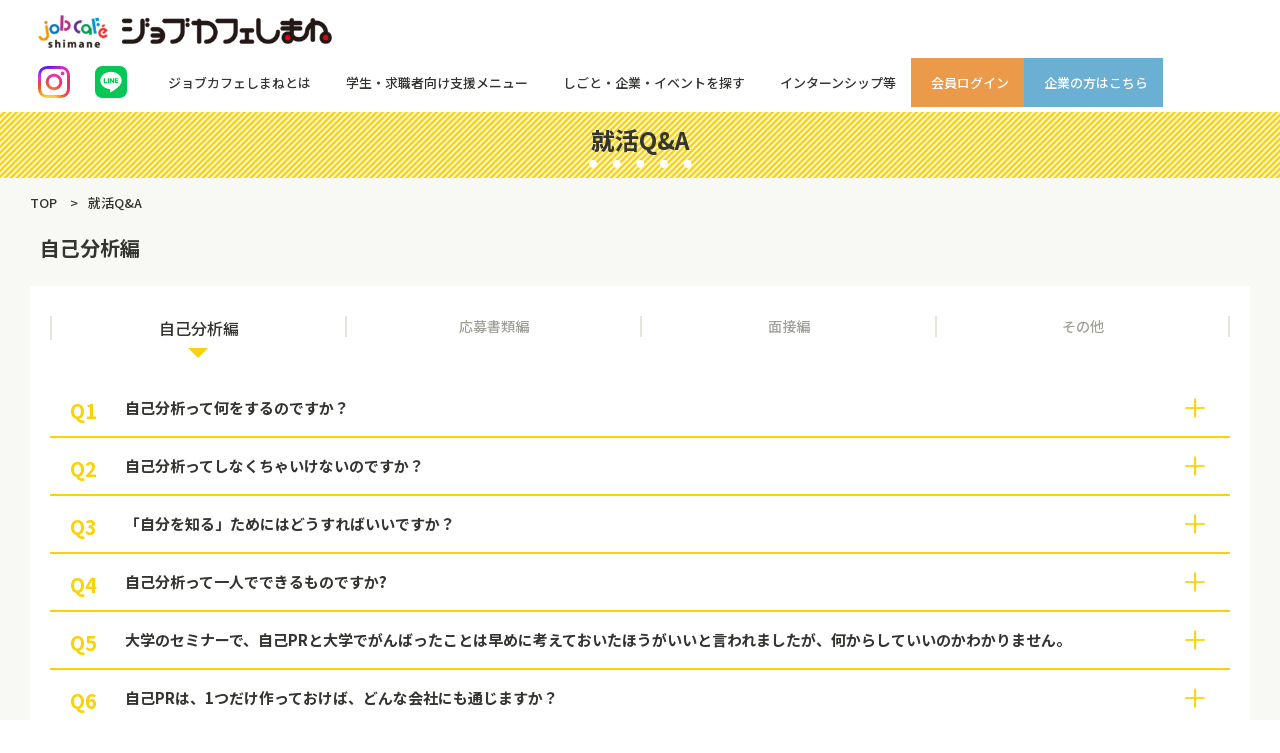

--- FILE ---
content_type: text/html; charset=UTF-8
request_url: https://www.gogo-jobcafe-shimane.jp/job_faq
body_size: 85358
content:
<!doctype html>
<html lang="ja">

<head>
    <meta charset="utf-8">
    <meta name="viewport" content="width=device-width, initial-scale=1.0, maximum-scale=2.0, user-scalable=yes" />
    <meta name="csrf-token" content="K9rGPFrE6E8lA0A50pEGJil8Ajw59XWXlU3JoWcA">

    
        <title>就活Q&amp;A｜ジョブカフェしまね｜若者と企業を繋ぐ就活サイト</title>
    
    <meta name="description" content="">
    <meta property="og:title" content="ジョブカフェしまね｜若者と企業を繋ぐ就活サイト">
    <meta property="og:description" content="">
    <meta property="og:type" content="article">
    <meta property="og:url" content="https://www.gogo-jobcafe-shimane.jp/">
    <meta property="og:image" content="https://www.gogo-jobcafe-shimane.jp/image/jobcafe/ogp.png">

    <link rel="icon" href="/favicon.ico">
    <link rel="preconnect" href="https://fonts.googleapis.com">
    <link rel="preconnect" href="https://fonts.gstatic.com" crossorigin>
    <link href="https://fonts.googleapis.com/css2?family=Noto+Sans+JP:wght@100;300;400;500;700;900&display=swap"
        rel="stylesheet">
    <link rel="stylesheet" type="text/css" href="/css/jobcafe/reset.css">
    <link rel="stylesheet" href="/css/jobcafe/style.css">
    <link href="https://www.gogo-jobcafe-shimane.jp/css/startmin/css/font-awesome.min.css" rel="stylesheet">
    
    <!-- Google Tag Manager -->
    <script>(function(w,d,s,l,i){w[l]=w[l]||[];w[l].push({'gtm.start':
    new Date().getTime(),event:'gtm.js'});var f=d.getElementsByTagName(s)[0],
    j=d.createElement(s),dl=l!='dataLayer'?'&l='+l:'';j.async=true;j.src=
    'https://www.googletagmanager.com/gtm.js?id='+i+dl;f.parentNode.insertBefore(j,f);
    })(window,document,'script','dataLayer','GTM-MJVJMFK');</script>
    <!-- End Google Tag Manager -->
</head>

<body>
    <!-- Google Tag Manager (noscript) -->
    <noscript><iframe src="https://www.googletagmanager.com/ns.html?id=GTM-MJVJMFK"
    height="0" width="0" style="display:none;visibility:hidden"></iframe></noscript>
    <!-- End Google Tag Manager (noscript) -->

    <!doctype html>
<header id="header">
  <div class="header_inner">
    <div class="h_logo">
      <p class="logo">
        <a href="https://www.gogo-jobcafe-shimane.jp">
          <img src="https://www.gogo-jobcafe-shimane.jp/image/jobcafe/common/logo_sav.png" alt="jobcafe" class="sav_logo">
          <img src="https://www.gogo-jobcafe-shimane.jp/image/jobcafe/common/logo.png" alt="ジョブカフェしまね">
        </a>
      </p>
    </div>
    <div class="h_cnts pc_only">
      
      <div class="page_sns_box header_sns">
        <ul>
          <li>
            <a href="https://www.instagram.com/jobcafe.shimane/" target="_blank">
              <img src="/image/jobcafe/common/icon_instagram.svg" width="32" height="32" alt="">
            </a>
          </li>
          <li>
            <a href="https://lin.ee/XkyAMeB" target="_blank"><img src="/image/jobcafe/common/icon_line_shimane_icon.svg" alt="LINEのしまね登録"></a>
          </li>
        </ul>
      </div>

      <nav class="g_navi">
        <ul class="header__menu">
          <li class="mega__menu">
            <a>ジョブカフェしまねとは</a>
            <div class="mega__menu-second">
              <p class="sub_navi_head">ジョブカフェしまねとは</p>
              <ul class="sub_navi_li">
                <li><a href="https://www.gogo-jobcafe-shimane.jp/about"><span>ジョブカフェしまねとは</span></a></li>
                <li><a href="https://www.gogo-jobcafe-shimane.jp/usage_guide"><span>ジョブカフェしまねを利用する</span></a></li>
                <li><a href="https://www.gogo-jobcafe-shimane.jp/guide"><span>サイト活用ガイド</span></a></li>
                <!-- <li><a href=""><span>しまね登録について</span></a></li> -->
              </ul>
              <ul class="sub_navi_li sub_list">
                <li><span class="sub_list_link">新規登録をする</span></a>
                  <ul class="sub_navi_list two_block">
                    <li><a href="./usage_guide#user">－利用者登録する</a></li>
                    <li><a href="https://www.gogo-jobcafe-shimane.jp/crm/member/register">－しまね登録する</a></li>
                    <li><a href="https://www.gogo-jobcafe-shimane.jp/job/merit">－しまね登録4つのメリット</a></li>
                    <li><a href="https://www.gogo-jobcafe-shimane.jp/line">－しまね登録とLINE連携</a></li>
                  </ul>
                </li>
              </ul>
            </div>
          </li>
          <li class="mega__menu">
            <a>学生・求職者向け支援メニュー</a>
            <div class="mega__menu-second">
              <p class="sub_navi_head">学生・求職者向け支援メニュー</p>
              <ul class="sub_navi_li">
                <li><a href="https://www.gogo-jobcafe-shimane.jp/careerconsultation"><span>予約制キャリア相談</span></a></li>
                <li><a href="https://www.gogo-jobcafe-shimane.jp/seminar/top"><span>就職応援ミニセミナー</span></a></li>
                <li><a href="https://www.gogo-jobcafe-shimane.jp/advisor_room"><span>キャリア・アドバイザールーム</span></a></li>
              </ul>
              <ul class="sub_navi_li sub_list">
                <li><span class="sub_list_link">お役立ち情報</span>
                  <ul class="sub_navi_list two_block">
                    <li><a href="https://www.gogo-jobcafe-shimane.jp/shukatsu_note">－内定者の就活メモ</a></li>
                    <li><a href="https://www.gogo-jobcafe-shimane.jp/news/20220704140731">－ジョブカフェだより</a></li>
                    <li><a href="https://www.gogo-jobcafe-shimane.jp/job_faq">－就活Ｑ＆Ａ</a></li>
                    <li><a href="https://www.gogo-jobcafe-shimane.jp/jobmate/gakusei_jobmate">－しまね学生ジョブメイト</a></li>
                  </ul>
                </li>
              </ul>
            </div>
          </li>
          <li class="mega__menu">
            <a>しごと・企業・イベントを探す</a>
            <div class="mega__menu-second">
              <p class="sub_navi_head">しごと・企業・イベントを探す</p>
              <ul class="sub_navi_li">
                <li><a href="https://www.gogo-jobcafe-shimane.jp/job/search"><span>しごとを探す</span></a></li>
              </ul>
              <ul class="sub_navi_li">
                <li><a href="https://www.gogo-jobcafe-shimane.jp/job/company"><span>企業を探す</span></a></li>
              </ul>
              <ul class="sub_navi_li">
                <li><a href="https://www.gogo-jobcafe-shimane.jp/event/list"><span>イベントを探す</span></a></li>
              </ul>
            </div>
          </li>
          <li class="mega__menu">
            <a>インターンシップ等</a>
            <div class="mega__menu-second">
              <p class="sub_navi_head">インターンシップ等</p>
              <ul class="sub_navi_li">
                <li><a href="https://www.gogo-jobcafe-shimane.jp/top-internship" class="sub_list_link"><span>インターンシップ等まとめページ</span></a>
                  <ul class="sub_navi_list">
                    <li><a href="https://option.gogo-jobcafe-shimane.jp/internship" target="_blank">－しまね学生インターンシップ</a></li>
                    <li><a href="https://www.gogo-jobcafe-shimane.jp/internship">－しまね短期仕事体験</a></li>
                    <li><a href="https://option.gogo-jobcafe-shimane.jp/shigototaiken_2027" target="_blank">－しまね１Day仕事体験</a></li>
                  </ul>
                </li>
              </ul>
            </div>
          </li>
                    <li class="mega__menu member_link_btn">
            <a>会員ログイン</a>
            <div class="mega__menu-second">
              <p class="sub_navi_head">会員ログイン</p>
              <ul class="sub_navi_li">
                <li><a href="https://www.gogo-jobcafe-shimane.jp/crm/member/login"><span>会員ログイン（新規登録）</span></a></li>
              </ul>
              <ul class="sub_navi_li">
                <li><a href="https://www.gogo-jobcafe-shimane.jp/job/mylist"><span>マイリスト</span></a></li>
              </ul>
            </div>
          </li>
                    <li class="mega__menu company_link_btn">
            <a>企業の方はこちら</a>
            <div class="mega__menu-second">
              <p class="sub_navi_head">企業の方はこちら</p>
              <ul class="sub_navi_li">
                <li><a href="https://www.gogo-jobcafe-shimane.jp/crm/company/login"><span>企業ログイン</span></a></li>
                <li><a href="https://www.gogo-jobcafe-shimane.jp/company"><span>企業登録するとできること</span></a></li>
              </ul>
              <ul class="sub_navi_li">
                <li><a href="https://www.gogo-jobcafe-shimane.jp/crm/company/CompanyApplyTop"><span>新規（企業登録）お申込み</span></a></li>
              </ul>
            </div>
          </li>
        </ul>
      </nav>
    </div>

    <div class="sp_only">
      <nav class="sp_navi">
        <a href="#" class="sp_navi_trigger"></a>
        <div class="sp_navi_inner">
          <ul class="sp_navigation">
            <li class="top_navi"><a href="https://www.gogo-jobcafe-shimane.jp">トップページ</a></li>
            <li class="top_navi"><a class="navi_sub">ジョブカフェしまねとは</a>
              <ul class="top_navi_sub">
                <li><a href="https://www.gogo-jobcafe-shimane.jp/about">ジョブカフェしまねとは</a></li>
                <li><a href="https://www.gogo-jobcafe-shimane.jp/usage_guide">ジョブカフェしまねを利用する</a></li>
                <li><a href="https://www.gogo-jobcafe-shimane.jp/guide">サイト活用ガイド</a></li>
                <!-- <li><a href="">しまね登録について</a></li> -->
                <li><a class="noclick">新規登録をする</a></li>
                <li><a href="/usage_guide#user">－利用者登録する</a></li>
                <li><a href="https://www.gogo-jobcafe-shimane.jp/crm/member/register">－しまね登録する</a></li>
                <li><a href="https://www.gogo-jobcafe-shimane.jp/job/merit">－しまね登録4つのメリット</a></li>
                <li><a href="https://www.gogo-jobcafe-shimane.jp/line">－しまね登録とLINE連携</a></li>
              </ul>
            </li>
            <li class="top_navi"><a class="navi_sub">学生・求職者向け支援メニュー</a>
              <ul class="top_navi_sub">
                <li><a href="https://www.gogo-jobcafe-shimane.jp/careerconsultation">予約制キャリア相談</a></li>
                <li><a href="https://www.gogo-jobcafe-shimane.jp/seminar/top">就職応援ミニセミナー</a></li>
                <li><a href="https://www.gogo-jobcafe-shimane.jp/advisor_room">キャリア・アドバイザールーム</a></li>
                <li><a class="noclick">お役立ち情報</a></li>
                <li><a href="https://www.gogo-jobcafe-shimane.jp/shukatsu_note">－内定者の就活メモ</a></li>
                <li><a href="https://www.gogo-jobcafe-shimane.jp/news/20220704140731">－ジョブカフェだより</a></li>
                <li><a href="https://www.gogo-jobcafe-shimane.jp/job_faq">－就活Ｑ＆Ａ</a></li>
                <li><a href="https://www.gogo-jobcafe-shimane.jp/jobmate/gakusei_jobmate">－しまね学生ジョブメイト</a></li>
              </ul>
            </li>
            <li class="top_navi"><a class="navi_sub">しごと・企業・イベントを探す</a>
              <ul class="top_navi_sub">
                <li><a href="https://www.gogo-jobcafe-shimane.jp/job/search">しごとを探す</a></li>
                <li><a href="https://www.gogo-jobcafe-shimane.jp/job/company">企業を探す</a></li>
                <li><a href="https://www.gogo-jobcafe-shimane.jp/event/list">イベントを探す</a></li>
              </ul>
            </li>
            <li class="top_navi"><a class="navi_sub">インターンシップ等</a>
              <ul class="top_navi_sub">
                <li><a href="https://www.gogo-jobcafe-shimane.jp/top-internship">インターンシップ等まとめページ</a></li>
                <li><a href="https://option.gogo-jobcafe-shimane.jp/internship">－しまね学生インターンシップ</a></li>
                <li><a href="https://www.gogo-jobcafe-shimane.jp/internship">－しまね短期仕事体験</a></li>
                <li><a href="https://option.gogo-jobcafe-shimane.jp/shigototaiken_2027">－しまね１Day仕事体験</a></li>
              </ul>
            </li>
                        <li class="top_navi"><a class="navi_sub">会員ログイン</a>
              <ul class="top_navi_sub">
                <li><a href="https://www.gogo-jobcafe-shimane.jp/crm/member/login">会員ログイン（新規登録）</a></li>
                <li><a href="https://www.gogo-jobcafe-shimane.jp/job/mylist">マイリスト</a></li>
              </ul>
            </li>
                        <li class="top_navi"><a class="navi_sub">企業の方はこちら</a>
              <ul class="top_navi_sub">
                <li><a href="https://www.gogo-jobcafe-shimane.jp/crm/company/login">企業ログイン</a></li>
                <li><a href="https://www.gogo-jobcafe-shimane.jp/company">企業登録するとできること</a></li>
                <li><a href="https://www.gogo-jobcafe-shimane.jp/crm/company/CompanyApplyTop">新規（企業登録）お申込み</a></li>
              </ul>
            </li>
            <li class="top_navi"><a class="navi_sub">関係者の方はこちら</a>
              <ul class="top_navi_sub">
                <li><a href="https://www.gogo-jobcafe-shimane.jp/kankeisha/20251111124734">会員への情報提供</a></li>
              </ul>
            </li>
            <li class="top_navi"><a class="navi_sub">ジョブカフェしまね</a>
              <ul class="top_navi_sub">
                <li>
                    <a href="https://www.gogo-jobcafe-shimane.jp/about_site">サイトの利用について・会員向け利用規約</a>
                </li>
                <li>
                    <a href="https://www.gogo-jobcafe-shimane.jp/job_info/gakusei_kyodo">個人情報の共同利用について</a>
                </li>
                <li>
                    <a href="https://www.gogo-jobcafe-shimane.jp/privacy">プライバシーポリシー</a>
                </li>
                <li>
                    <a href="https://www.gogo-jobcafe-shimane.jp/links">リンク</a>
                </li>
                <li>
                    <a href="https://www.gogo-jobcafe-shimane.jp/contact">お問い合わせ</a>
                </li>
              </ul>
            </li>
          </ul>
          <div class="page_sns_box header_sns sp_sns">
            <ul>
              <li>
                <a href="https://www.instagram.com/jobcafe.shimane/" target="_blank">
                  <img src="/image/jobcafe/common/icon_instagram.svg" width="32" height="32" alt="">
                </a>
              </li>
              <li>
                <a href="https://lin.ee/XkyAMeB" target="_blank"><img src="/image/jobcafe/common/icon_line_shimane_icon.svg" alt="LINEのしまね登録"></a>
              </li>
            </ul>
          </div>
        </div>
      </nav>
    </div>

  </div>
  <div class="header_inner" style="padding: 0; padding-top: 5px;">
    <div class="new_mails" id="new_mails">
    </div>
  </div>
</header>

<!-- ログインしている会員の新着メール件数表示用 style -->
<style>
  #new_mails {
    font-size: 16px;
    text-align: right;
    width: 100%;
    padding-right: 20px;
    height: 32px;
  }

  #header_login_btn{
    color: #333;
    background-color: #fff;
    border-color: #ccc;
    border: 1px solid #ccc;
    border-radius: 4px;
    font-size: 14px;
    font-family: inherit;
  }

  #header_login_btn:hover {
    background-color: #cbcbcbbd;
  }

  /* ログイン時はボタンの色を変える */
  #header_login_btn[class~="logged_in"] {
    background-color: #f8d305;
    border-color: #f8d305;
    border: none;
  }
  #header_login_btn[class~="logged_in"]:hover {
    background-color: #fbf494;
  }

  .header_loading {
  font-size:25px;
  position:relative;
  height:1em;
  width:1em;
  padding-left:0.45em;
  overflow:hidden;
  margin-left: auto;
    -webkit-animation:loader-rotate 0.5s steps(12) infinite;
    -moz-animation:loader-rotate 0.5s steps(12) infinite;
    -ms-animation:loader-rotate 0.5s steps(12) infinite;
    -o-animation:loader-rotate 0.5s steps(12) infinite;
    animation:loader-rotate 0.5s steps(12) infinite;
  }

  .header_loading i {
  display:block;
  position:absolute;
  height:0.3em;
  width:0.1em;
  border-radius:0.05em;
  background:rgba(0,0,0,0.8);
  transform:rotate(-30deg);
  transform-origin:center 0.5em;
  opacity: 0.8;
  }

  @-webkit-keyframes loader-rotate {
    from {transform:rotate(0deg);}
    to {transform:rotate(360deg);}
  }
  @-moz-keyframes loader-rotate {
    from {transform:rotate(0deg);}
    to {transform:rotate(360deg);}
  }
  @-ms-keyframes loader-rotate {
    from {transform:rotate(0deg);}
    to {transform:rotate(360deg);}
  }
  @-o-keyframes loader-rotate {
    from {transform:rotate(0deg);}
    to {transform:rotate(360deg);}
  }
  @keyframes  loader-rotate {
    from {transform:rotate(0deg);}
    to {transform:rotate(360deg);}
  }

</style>    <!-- side_menu -->
    
        <div id="sidenew" class="side_link_block">
        <p class="side_link">
            <a href="https://www.gogo-jobcafe-shimane.jp/usage_guide#content02" target="_blank">新規登録をする</a>
        </p>
    </div>
    <!-- <div id="side01" class="side_menu_li">
        <p class="side_menu_img">
            <a href="https://www.gogo-jobcafe-shimane.jp/crm/member/register">
                <img src="/image/jobcafe/common/followup_m01.png" alt="しまね登録はこちら">
            </a>
        </p>
        <p id="click_img01" class="click_img">
            <img src="/image/jobcafe/common/click_img.jpg" alt="">
        </p>
    </div> -->
    <div class="sp_side_bnrs" style="">
        <div class="sp_side_bnr_inner">
            <div class="side_menu_box side_menu1">
                <a href="https://www.gogo-jobcafe-shimane.jp/usage_guide#content02" target="_blank">新規登録をする</a>
            </div>
        </div>
    </div>
        <!-- //side_menu -->

    <main id="main">
            <section class="page_head">
      <div class="page_ttl">
        <h1>就活Q&amp;A</h1>
      </div>
      <div class="breadcrumb contents_inner">
        <ol itemscope itemtype="https://schema.org/BreadcrumbList">
          <li itemprop="itemListElement" itemscope itemtype="https://schema.org/ListItem">
            <a itemprop="item" href="/">
              <span itemprop="name">TOP</span>
            </a>
            <meta itemprop="position" content="1" />
          </li>
          <li itemprop="itemListElement" itemscope itemtype="https://schema.org/ListItem">
            <a itemprop="item" href="">
              <span itemprop="name">就活Q&amp;A</span>
            </a>
            <meta itemprop="position" content="2" />
          </li>
        </ol>
      </div>
    </section>

    <section class="faq_wrap">
      <div class="contents_inner">
        <div class="page_ttl_h2">
          <h2 class="ttl tab_ttl">自己分析編</h2>
        </div>
        <div class="faq_contents">
          <ul class="tabs">
            <li id="tab1" class="tab active">
              <span>自己分析編</span>
            </li>
            <li id="tab2" class="tab">
              <span>応募書類編</span>
            </li>
            <li id="tab3" class="tab">
              <span>面接編</span>
            </li>
            <li id="tab4" class="tab">
              <span>その他</span>
            </li>
          </ul>
          <div class="faq_box tab1 tab_content">
                                                                                                                                                                                                                                                                                                                                                                                                                                                                                                                                                                                                                                                                                                                                                                                                                                                                                                                                                                                                                                    <dl class="toggle qa">
              <dt>自己分析って何をするのですか？</dt>
              <dd>
                <p>仕事を探すときに前もってしておくといいことがあります。それは『自分を知る(自己分析)』と『仕事を知る(企業研究)』です。自己分析では、自分にとって「大切なこと」「好きなこと」「活かせること」について、言葉に書いて整理します。そのためには自分の経験の振り返りをします。例えば長所や短所、頑張ったこと、夢中になったことなどです。それをまとめて自己分析といいます。</p>
              </dd>
            </dl>
                                                <dl class="toggle qa">
              <dt>自己分析ってしなくちゃいけないのですか？</dt>
              <dd>
                <p>自己分析ってなんだか面倒くさそうだし、本当に必要なの?って思いますよね。<br />
でも「あなたの強みはなんですか?」って質問されたらすぐに答えられますか?自分の強みってなんだっけ・・・って頭の中でぐるぐる考えてしまうでしょう。自分の中にあるものを必要なときにすぐにだせる用意をするためにもしておくといいですよ。</p>
              </dd>
            </dl>
                                                <dl class="toggle qa">
              <dt>「自分を知る」ためにはどうすればいいですか？</dt>
              <dd>
                <p>今までの自分の経験の振り返りをしたり、好きなことや夢中になったことなどを思い出し、それを書き出し、整理することで自分を知ることができます。<br />
具体的なエピソードとしては、部活やサークル、勉強、アルバイトなどがでてくるでしょう。そのときに「どのような経験をしたのか」ということだけではなく、なぜ選んだのか、やってみてどうだったか(大変だったことはないか、もしあればそれをどう乗り越えたかなど)、その経験を通してどう成長したのかということまで深めることができれば、企業を選択するときや自己PR、志望動機を書くときに役にたちます。ひとりで悩んだときは、キャリア・アドバイザーに話すことで深めていくこともできますよ！</p>
              </dd>
            </dl>
                                                <dl class="toggle qa">
              <dt>自己分析って一人でできるものですか?</dt>
              <dd>
                <p>自己分析は基本的には個人作業になることが多いでしょう。自分の興味・能力・価値観などをもとに、今までの経験の中から探っていくことになります。<br />
また、適性検査のような検査などを受けて、自分の方向性を知ることもあるでしょう。<br />
ただ、自分で知る自分とは別に、他人から見える自分も存在します。自分では思ってなくても、他人には見えてたり・・・。<br />
その場合は他人からの意見、アドバイスを受け入れることで、幅が広がり、新しい強みを発見できます。周りからの意見をもらうという意味でも、ジョブカフェしまねでキャリア相談やミニセミナーに参加し、更なる自分発見をしませんか?</p>
              </dd>
            </dl>
                                                <dl class="toggle qa">
              <dt>大学のセミナーで、自己PRと大学でがんばったことは早めに考えておいたほうがいいと言われましたが、何からしていいのかわかりません。</dt>
              <dd>
                <p>自己PRも大学でがんばったことも、自分自身のことですよね。となると、まずやっていくのは自己分析になります。<br />
たとえば、自分の過去から現在を振り返ってみて、うれしかったことやよくやったなあという事柄を書き出してみたり、趣味に注目して何が楽しいかなど言葉にしてみるのはいかがでしょう。そこには自分の特徴や良さが表れています。それに気付き、明確にすることで自分に対する理解が進みます。<br />
ただ、1人では気づくことができないこともあります。そのときは、ジョブカフェしまねに足を運んで、キャリア・アドバイザーや同じ目標を持つ就活仲間と一緒に自己分析をしてみてください。</p>
              </dd>
            </dl>
                                                <dl class="toggle qa">
              <dt>自己PRは、1つだけ作っておけば、どんな会社にも通じますか？</dt>
              <dd>
                <p>どんな企業にも通じる自己PRができると便利ですよね。でも、企業によっては「求められる人材像」が異なります。求人情報を見ながら、どんな人材が求められているか想像して「PRポイント」を考えていくと、さらに、相手先に響く「自己PR」を作成できます。迷ったら、個別キャリア相談を利用して、キャリア・アドバイザーと一緒に文章を考えていくと便利ですよ。</p>
              </dd>
            </dl>
                                                                        <dl class="toggle qa">
              <dt>学生時代にゼミやサークルに所属していないのですが、就職活動では不利になるのですか？</dt>
              <dd>
                <p>確かにエントリーシートや面接などでゼミやサークルのことを聞かれることもありますよね。でも、ゼミやサークルに所属していなければ、それに代わる学生時代にやってきた活動を書いてもOKですよ。たとえば、アルバイトや趣味の活動などです。<br />
企業としては、どんなサークルやゼミに所属していようと関係はありません。<br />
あなたが学生生活をどう送ってきたか、そこで何を習得し、何を学んだのか知りたいのです。<br />
ゼミやサークルの活動に代わる学生時代の体験を書類や面接でも表現してみてくださいね。</p>
              </dd>
            </dl>
                                                <dl class="toggle qa">
              <dt>人に自慢できるような『強み』がなく、自己PRがうまくできません。どうしたらいいでしょうか？</dt>
              <dd>
                <p>自己PRは、自慢話をするのではありません。人と比較するものではなく、あなた自身がどんな人なのかを伝えることが自己PRです。<br />
過去のたくさんの経験が、今の自分を形成しています。強く心を動かされた出来事、感動の出会い、そんなエピソードはありませんか?嬉しかったこと、辛かったこと、楽しかったことなどさまざまな体験の中にオリジナリティー溢れる自己PRのヒントがたくさん見つかります。その体験を通して、どのように感じたか、あるいは、どのような変化があったかということを伝えることが、あなたらしい自己PRになると思います。 まずは自分を振り返り、自分らしいエピソードで、自己PRをしましょう!</p>
              </dd>
            </dl>
                                                <dl class="toggle qa">
              <dt>自己分析は、いつまでやってもがきりがないような気がするのですが…？</dt>
              <dd>
                <p>ここでの「自己分析」とは、就職のための自己理解です。たとえば、自己PRのための材料探し等、就職するためには、何が必要なのか、目的を定めてから、自己分析を始めると効率が良いと思いますよ。</p>
              </dd>
            </dl>
                                                <dl class="toggle qa">
              <dt>たいした経験をしてこなかったから、自己分析は意味がないのでは？</dt>
              <dd>
                <p>たとえありきたりの内容でも胸をはって語れる“何か”があるはずです。<br />
たとえば、学生時代にがんばったことを、毎日40分の自転車通学とした場合には、「最後までやり通す力」や「粘り強さ」の自己PR材料になりますよ。</p>
              </dd>
            </dl>
                                                <dl class="toggle qa">
              <dt>自己PRって何を話せばいいですか？</dt>
              <dd>
                <p>応募書類はもちろん、面接でも「自己PRをして下さい。」という質問は必ず出てきますね。「私はこんな能力を持っている。」「私の強みは○○です。」というように、自分の強み・能力をアピールしていくことが必要です。<br />
とくに学生さんが自己PRでよく使うのが、サークル活動・アルバイト・インターンシップなどの経験ですが、大切なことは、その経験を通して何を学んだか、何ができるようになったかという部分を伝えることです。<br />
「粘り強い」「リーダーシップがある」「責任感がある」など本質の部分を、エピソードを交えて伝えていきましょう。</p>
              </dd>
            </dl>
                                                                                                                                                                                                                                                                                                                                                                                                                                                                                                                                                                                                          </div>

          <div class="faq_box tab2 tab_content">
                                                                                                                                                                                                                                                                                                                                                                                                                                                                                                                                                                                                                                                                                                                                                            <dl class="toggle qa">
              <dt>大学卒業後フリーターをしていましたが、この期間を履歴書にはどのように記載すれば良いですか？</dt>
              <dd>
                <p>アルバイト、家業の手伝いなど、職業経験につながるものがあれば記入してみてはいかがでしょう。<br />
一般的にパート・アルバイト経験は職歴には含まないと言われていますが、応募先にプラスになる経験であれば、記入しないのはもったいないですよね!<br />
その場合、例えば“アルバイト経験”としてその期間何をしてきたかを記入しましょう。<br />
また、職務経歴書を書くという方法もあります。<br />
職務経歴書は「どんなところで働いてきたか」よりも「何ができるのか」をはっきりさせるためのものです。<br />
“できること”や“経験から得たもの”などをアピールすることもできます。その他、ボランティア活動や資格取得のために勉強していた場合も“その他の項目”として記入することができます。</p>
              </dd>
            </dl>
                                                <dl class="toggle qa">
              <dt>転職回数が多いため、すべての職歴を履歴書に記入することができませんが、履歴書にはどのように記入すれば良いですか。</dt>
              <dd>
                <p>転職回数が多い場合、短期間の職歴は省くなどの方法もあるかもしれませんが、履歴書は正式な文書ですので、基本的にはすべての職務経歴を記入しましょう。<br />
転職回数が多い場合には、義務教育を省略したり、職務経験の欄が多い形式の履歴書を使用する方法もあります。<br />
しかし、それでも欄が足りない場合は、別紙という形で職務経験をまとめることもできます。</p>
              </dd>
            </dl>
                                                <dl class="toggle qa">
              <dt>履歴書を書くときに西暦か和暦か、どちらで書けばよいですか？</dt>
              <dd>
                <p>どちらでもかまいません。ただし、応募先に配慮するという意味でもどちらかに統一しましょう。</p>
              </dd>
            </dl>
                                                <dl class="toggle qa">
              <dt>履歴書の志望動機・趣味・特技の欄が一緒の場合にどのように記載すればよいですか？</dt>
              <dd>
                <p>履歴書の記入欄が一緒の場合、すべて記入することは難しいので、優先順位を決めて書いてください。志望動機をたくさん盛り込もうと小さい字で書くと読みづらくなるので、読みやすさも考慮してください。また、自己紹介書を作成する方法もありますよ。</p>
              </dd>
            </dl>
                                                <dl class="toggle qa">
              <dt>職務経歴書の提出を求められましたが、正社員の経歴がありません。どうしたらいいの？</dt>
              <dd>
                <p>正社員の経験がないときは、アルバイトの経験を書いてみましょう。また、職務経歴書ではなく、自己紹介書という書類を作成する方法もあります。自己紹介書は、略歴や自己PR、今までの経験などを書くことができます。どんなものなのか想像がつかなければ、ジョブカフェしまねのキャリア・アドバイザーに聞いてみましょう!</p>
              </dd>
            </dl>
                                                <dl class="toggle qa">
              <dt>履歴書の写真は白黒?カラー?どちらがいいの？</dt>
              <dd>
                <p>基本的にはどちらでもかまいません。<br />
白黒の場合は、履歴書のコピーをとるとき写りがよくなりますが、カラーの場合は、表情が豊かになります。状況に合わせて利用してみてください。また、履歴書に貼った写真が取れてしまうこともあるので、写真の裏に名前を書くことをおすすめします。</p>
              </dd>
            </dl>
                                                <dl class="toggle qa">
              <dt>『職務経歴書』って手書きだと不利になりますか？</dt>
              <dd>
                <p>『職務経歴書』・『自己紹介書』は、パソコンで作成するのが望ましいとしている書籍がたくさんあります。それは、ほとんどの会社や職場でパソコンを使用して仕事をしているからです。その意味では、『職務経歴書』・『自己紹介書』を使って、パソコンスキル、ビジネススキルをアピールしていく事も考えられます。<br />
ただ、手書きのほうが「熱意が伝わる」、「アピールポイントになる」など、より自分が自信を持って書類を提出できるのであれば、手書きでもかまいません。<br />
応募書類は、いかに自分をアピールできるかが必要になるので、迷ったときはジョブカフェしまねのぜひキャリア・アドバイザーに相談してみてください。</p>
              </dd>
            </dl>
                                                <dl class="toggle qa">
              <dt>エントリーシートに長所・短所の記入欄がありました。長所は記入できますが、短所はどのように記入すればいいですか？</dt>
              <dd>
                <p>エントリーシートは、第一選考を行う重要な書類です。採用担当者は、長所、短所からもその人の特徴、印象を想像します。<br />
短所で「あなた」を伝えるためには、「どのようにフォローをしているか」まで記入しましょう。<br />
例えば、自分の短所が「頑固」なら、「頑固なところに気づいているから、どうしているのか」まで記入するとあなた自身のイメージもより膨らんで伝わると思いますよ。</p>
              </dd>
            </dl>
                                                <dl class="toggle qa">
              <dt>履歴書の「本人希望記入欄」は必ず、何か書かないといけないのですか？</dt>
              <dd>
                <p>「本人希望記入欄」は必ず書かないといけない欄ではありません。応募にあたり、どうしても妥協できない条件や、勤務地が複数あり選択できる場合に、希望の勤務地を記入することもできます。<br />
また、「本人希望記入欄」を未記入にするのが気になるという方は、自己PR等を記入してもかまいません。せっかく記入できる欄ですので、活用するのも一つですね。</p>
              </dd>
            </dl>
                                                <dl class="toggle qa">
              <dt>志望動機は何を書けばいいの？</dt>
              <dd>
                <p>志望動機は、企業とあなたの接点を訴える文章です。自分だけのことや企業のことだけを書いても説得力に欠ける文章になってしまいます。<br />
「志望動機」と一口に言っても、抽象的な質問なので、具体的な質問に変えてみましょう。<br />
例えば、なぜ、この業界に決めたのか?なぜこの仕事がしたいのか?なぜ、この会社なのか?自分なりの「切り口」を考えてみてはいかがでしょう。</p>
              </dd>
            </dl>
                                                <dl class="toggle qa">
              <dt>履歴書を提出するとき、職務経歴書は必ず提出しないといけないものですか？</dt>
              <dd>
                <p>会社によって異なりますが、必ず提出を求めるところもあります。それ以外の会社は求人票には、提出書類は「履歴書」としか記入されていません。ただ、職務経歴書は、書いていく中で今までの仕事の経験を振り返り、改めて自己の強み・能力などを再認識することができます。とくに提出を求められなくても、整理して作成しておくと面接時などにアピールしやすくなります。</p>
              </dd>
            </dl>
                                                                                                                                                                                                                                                                                                                                                                                                                                                                                                                                                                                                                                                                                                                                                                                                                                                                                                          </div>


          <div class="faq_box tab3 tab_content">
                                                                                                                                                                                                                                                                                                                                                                                                            <dl class="toggle qa">
              <dt>面接ではどんなことを質問されますか。</dt>
              <dd>
                <p>企業があなたと面接をするには理由があります。採用担当者の方は「これから一緒に働く仲間としてあなた自身がどんな人か知るため」に面接をします。だから「なぜウチの会社で仕事がしたいのだろう、なぜこの仕事がしたいのだろう」(志望動機)や「どんなことができる人なのだろう」(自己PR)ということを中心に質問されます。それ以外にも趣味や特技、頑張ったことなどあなた自身の人柄や性格を知るための質問もありますよ。</p>
              </dd>
            </dl>
                                                <dl class="toggle qa">
              <dt>個人・グループ面接には自信があるのですが、グループディスカッションは経験がありません。どんなことに気をつければ良いですか？</dt>
              <dd>
                <p>グループディスカッションとは、3～10人程度でグループ分けをし、出題されたテーマについて議論を行うものです。最終的には、グループとしての回答をまとめ、発表しますが、面接官に見られているのは「プロセス」です。<br />
グループディスカッションで大事なことは、全員の意見を引き出し、まとめるため、自分がどんな役割を担うべきか察知することです。<br />
そのためには日頃から、自分がグループの中でどういう役割を担っているのか意識しておくことが大切です。リーダーになったからといって、必ずしも評価が高いとは限りません。<br />
ただ、積極性は必要です。自分の主張はきちんとしながら、進行役、まとめ役、書記、タイムキーパー他いろいろ役割をどう担っていくか。これが大事になります。<br />
グループは運命共同体です。グループ全体としてより良い意見がでるようにメンバーが一丸となることが成功の秘訣です。</p>
              </dd>
            </dl>
                                                <dl class="toggle qa">
              <dt>面接では緊張してしまって笑顔になりませんが、どうしたら良いですか？</dt>
              <dd>
                <p>たしかに面接って緊張しますよね。お友だちと話をするときはいつも笑顔なのに、面接では別人のように固くなってしまうことはよくあります。 そこで緊張した中でも自然な笑顔になる練習方法があります。まず目から下が隠れるくらいの大きさの雑誌、ノート、新聞などを準備してください。次に目から下を隠して、鏡を見てください。そのときにあなたの目は微笑んでいますか?目が微笑めば口角もあがり、自然な笑顔になります。<br />
最初はできなくても、何度も練習するうちにできるようになりますので、ぜひやってみてくださいね。</p>
              </dd>
            </dl>
                                                <dl class="toggle qa">
              <dt>面接ではマニュアルどおり答えたのに不採用でした。どこがいけなかったかわかりません、どうしたら良いですか？</dt>
              <dd>
                <p>面接官は『実際に仕事をしていく熱意があるか』『前向きに仕事に取り組む意欲があるか』に重点をおきながらも、『あなた自身』を知ろうとしています。<br />
マニュアルどおりの言葉では、面接官に伝えることは難しいかもしれません。詰まっても自分の言葉で話し「あなた自身」を素直に伝えていきましょう。</p>
              </dd>
            </dl>
                                                <dl class="toggle qa">
              <dt>面接でお辞儀をするときに気をつけることは何ですか？</dt>
              <dd>
                <p>ふだん人と会って挨拶をするときは「挨拶をしながら頭を下げる」ことがほとんどでしょう。でも本来挨拶は『あなたの伝えたいことを相手に伝えるための手段』なのです。相手に気持ちを伝えたいと思ったら、まず『相手の目を見て』言葉を伝えます。その後に動作をします。だから挨拶の言葉とお辞儀は『別々』になります。<br />
お辞儀をするときは、上体を傾けた後、一度静止し、一呼吸おいてからゆっくり戻します。<br />
最初は難しいかもしれませんが、毎日の生活の中で意識し、心がけていれば、美しいお辞儀が身につきますよ。</p>
              </dd>
            </dl>
                                                <dl class="toggle qa">
              <dt>面接の応答で詳しく説明しようとしてつい長くなってしまうのですが…？</dt>
              <dd>
                <p>丁寧に話そうとして同じ言葉を繰り返し、くどくなってしまうこともありますよね。<br />
抽象的な言葉を並べるより自分らしい言葉で整理して話すと面接官にも伝わりやすいです。<br />
1人で考えて「自分らしい言葉」での整理が、むずかしいと思ったら、キャリア・アドバイザーに相談してみてくださいね。 また、ジョブカフェしまねで行っているミニセミナー「自己分析」「面接トレーニング」などに参加して、実際に体験してみることもおススメですよ。</p>
              </dd>
            </dl>
                                                <dl class="toggle qa">
              <dt>面接で｢最後に質問はありませんか」と聞かれて「特にありません」と答えました。本当は聞いてみたいこともあったのですが、こちらから質問をしても良いのでしょうか？</dt>
              <dd>
                <p>面接では採用者側から「何か質問はありませんか」と聞かれる場面があります。 それは、&quot;本当に納得してこの会社を選んでほしい&quot;と思っているからです。面接は採用者側、応募者側それぞれに目的があります。応募者側としては (1)この会社の仕事が自分にできるかどうか (2)この会社の方向性などが自分の価値観とあっているかどうか (3)この会社の人と楽しく仕事ができるかどうかなどを確認することです。ホームページなどを調べただけではわからないことを、面接で聞いてみてはいかがですか。自分がその会社を選んだ基準を確認するような質問や、入社までの準備に関することなどキャリア・アドバイザーと相談して考えておくのもいいですね。</p>
              </dd>
            </dl>
                                                <dl class="toggle qa">
              <dt>圧迫面接を受けました。すぐに返答ができず困ってしまいました。こんな時どうしたらいいの？</dt>
              <dd>
                <p>「あなたは事務職に向いてないんじゃないの?」、「うちみたいな小さな会社で本当にいいの?」などという質問をされ、返答に困るケースがあるようです。 このような質問をする理由は、おおまかに「プレッシャーを受けた時にどのように対応するかみるため」ということが考えられます。 面接官もすらすらと答えることは期待していません。反応をみるためですので、気の利いた切り返しが出てこなければ自己PRなどをもう一度繰り返しましょう。ポイントは気後れしないことです。</p>
              </dd>
            </dl>
                                                <dl class="toggle qa">
              <dt>面接って緊張してしまうのですが、どうしたら良いですか？</dt>
              <dd>
                <p>確かに面接って緊張しますよね。でも、無理に緊張をとく必要はありません。「今はこういう場だから緊張しているんだなぁ…」と思っていれば、自然と緊張はとけます。話しているうちに落ち着いてくることもありますよね。<br />
場慣れしていくことで緊張を和らげることもできますので、ジョブカフェしまねのキャリア相談を活用してみるのも良いかもしれませんよ。</p>
              </dd>
            </dl>
                                                <dl class="toggle qa">
              <dt>面接官が複数の時は誰に向かって話せば良いでしょうか？</dt>
              <dd>
                <p>面接官が2人・3人というケースもよくありますね。基本的にはまず質問をした人を見て答えていきましょう。そしてその他の面接官それぞれに交互に顔を向けて話していくと良いでしょう。「相手の目を見て話す」というのは面接官に信頼してもらう為の第1歩ですね。</p>
              </dd>
            </dl>
                                                <dl class="toggle qa">
              <dt>面接で質問に対して答える時のコツを教えてください。</dt>
              <dd>
                <p>答えはまず結論を先に言いましょう。そうすると引き締まった印象になります。そして理由や説明を必ず付け加えましょう。 <br />
例えば「あなたの長所は何ですか?」という質問に対しては、まず「私の長所はリーダーシップがある所です。」と結論を言います。そして「私は学生時代にクラス委員や生徒会長をしたことで、人をまとめる立場の大変さややりがいを知りました。」というように、「リーダーシップがある」ということを裏付ける経験やエピソードを話すと相手に伝わりやすくなります。</p>
              </dd>
            </dl>
                                                <dl class="toggle qa">
              <dt>面接で「趣味」について回答するときはどうすればいいですか?</dt>
              <dd>
                <p>就職試験なのに趣味を聞くなんて・・・って思う方は意外と多いです。何を答えていいかわからないし・・・っていうこともあるようですね。 ところでこの質問で何を知りたいか知っていますか?それはあなたの人間性、言ってしまえば人柄を知りたいのです。だから自分が本当に好きなことを伝えればいいのです。 ポイントは「具体例」です。<br />
<br />
採用者：「○○さんの趣味は何ですか?」<br />
受験者：「読書です」<br />
<br />
と答えるのと<br />
<br />
採用者：「○○さんの趣味は何ですか?」<br />
受験者：『趣味は読書です。好きなジャンルはエッセイでとくにさくらももこが好きです。また最近では「ハウルの動く城」を読みました。とくに「主人公がさまざまなことを通して自分の存在意義を知っていくということ」が印象に残っています』<br />
<br />
と答えるのでは印象が違います。また自分自身の趣味への取り組み方などから自己PRにつながることもありますよね。</p>
              </dd>
            </dl>
                                                <dl class="toggle qa">
              <dt>面接では履歴書に書いたことと同じ内容を言った方が良いのでしょうか？</dt>
              <dd>
                <p>面接では採用者側は履歴書に書かれていることについて確認するために質問します。ですから基本的には履歴書に書いたことを話すとよいでしょう。ただ、履歴書に書いた内容と全く同じことだけではなく、書ききれなかったことをつけ加えて具体的に話をしていくことで、よりあなた自身が伝わるでしょう。</p>
              </dd>
            </dl>
                                                <dl class="toggle qa">
              <dt>面接後、礼状を出した方がいいですか？</dt>
              <dd>
                <p>礼状を出したから、出さなかったからといってその時の選考結果への影響はほとんどありません。ただ、出した方が丁寧であなたの意欲がより伝わります。<br />
ある企業の方に伺ったことですが補欠募集のとき、不採用者の中で礼状を出した人だけで選考が行われたケースもあるようです。</p>
              </dd>
            </dl>
                                                                                                                                                                                                                                                                                                                                                                                                                                                                                                                                                                                                                                                                                                                                                                                                                                                                                                                                                                                                                                                                                                                                                                                  </div>


          <div class="faq_box tab4 tab_content">
                                    <dl class="toggle qa">
              <dt>就職活動を何から始めて良いかわかりません。</dt>
              <dd>
                <p>まず何が好きで、何が自分にできるか、どんな職業に就きたいか考えてみましょう。<br />
どんな業界や職種があるか調べてみましょう。<br />
自分が仕事に求める条件を考えてみましょう。<br />
ハローワークで求人票を見てみましょう。<br />
ジョブカフェしまねに相談してみましょう！！<br />
何はともあれ動いてみましょうね。</p>
              </dd>
            </dl>
                                                <dl class="toggle qa">
              <dt>キャリア相談に興味はあるけど、何を相談していいのかわかりません。</dt>
              <dd>
                <p>キャリア相談は、仕事のこと、就職のことに関することなら何でも相談できます。就職活動をしていく中で…仕事をしているうちに…さまざまな問題に直面することが多々あります。「自分がどうしたいのかわからない」という場合、そのままの言葉をキャリア・アドバイザーに話してください。</p>
              </dd>
            </dl>
                                                <dl class="toggle qa">
              <dt>企業について詳しく知りたいと思いますが、どうしたら良いですか。</dt>
              <dd>
                <p>企業の情報を知るためには、インターネット、書籍、説明会など、さまざまな方法があります。<br />
ただ、企業について“詳しく知りたい!”という場合、それらの情報だけでは不十分に感じる人も多いかもしれませんね。<br />
そんな時には、“百聞は一見にしかず!”です。<br />
企業訪問(OB・OG訪問)、インターンシップなど、企業に出向く機会を見つけて、企業の雰囲気を自分の目で確認しましょう。ただし、企業側も忙しい中時間をさいてくださっているので、準備や心構え、マナーなどを振り返り行動しましょう。<br />
その他にも、大学のキャリアセンターやハローワークなども含めて、身近な社会人にその企業について聞いてみるのも方法の一つです。<br />
インターネットなどではわからない情報が、思いがけないところで聞けるかもしれませんよ!</p>
              </dd>
            </dl>
                                                <dl class="toggle qa">
              <dt>企業訪問に行くときには、どのような質問をしたら良いですか。</dt>
              <dd>
                <p>企業訪問をするということは、その企業に対して興味があることが前提になります。<br />
そのため企業側は、当然企業や業界について調べていると考えています。インターネットなどで調べることができる内容は事前に調べましょう。また、ホームページを持っていない企業であれば、業界情報や同業他社を調べてみましょう。<br />
こうした結果から「わからない点」や「興味がさらに湧く点」など気になることを質問してみましょう。<br />
また、質問する内容は、相手の年齢や職位により変わるかもしれませんね。<br />
たとえば、若手の先輩に会う場合、「就職活動時と実際の仕事の違い」や「この会社を選んだ理由」「現在の仕事のやりがい」などを聞いてみると企業選びのヒントがみつかるかもしれません。人事担当者など年配の方と会う場合には、社風や企業の雰囲気などを聞いてみると求められる人材像がより具体的に見えてくるかもしれません。<br />
いずれにしても、企業も貴重な時間を使って応対してくださっているので、感謝の気持ちは忘れないように、企業研究したり、質問項目を事前に準備して企業訪問をしましょう。</p>
              </dd>
            </dl>
                                                <dl class="toggle qa">
              <dt>就活もマナーが大事と聞いたのですが、ちゃんとできているのか不安です…。</dt>
              <dd>
                <p>電話、メール、書類、訪問時、面接…など就職活動のあらゆる場面で、マナーの必要性を感じることも多いのではないでしょうか。<br />
マナーなんてできて当たり前!?本当に自分のやり方でいいの?でも、いまさら人にも聞きにくいし…そんな不安を感じている人も少なくありません。<br />
マナーの基本は『相手を思う、敬う、気配りと心遣い』ですが、より綺麗に、スマートに見せるために、挨拶・お辞儀・身だしなみ・言葉遣いなどポイントはたくさんあります。</p>
              </dd>
            </dl>
                                                <dl class="toggle qa">
              <dt>御社と貴社どう使い分けるのですか？</dt>
              <dd>
                <p>相手の会社のことを指す言葉に「御社」と「貴社」というものがあります。 あまり考えずに使いがちですが使い分けができます。 面接など口頭で使う場合には「御社」で、書類などに書く場合には「貴社」と使い分けることができますよ。</p>
              </dd>
            </dl>
                                                <dl class="toggle qa">
              <dt>進路のことで親と折り合いがつきませんが、どうしたらいいですか？</dt>
              <dd>
                <p>自分の意思に従う、親の意見を汲む、どちらにしても最終的には自分で決定することになります。<br />
自分自身の進路に対する考えを整理した上で、もう一度保護者の方を話し合ってみませんか。<br />
たとえば、ジョブカフェしまねのキャリア・アドバイザーと話をすることで、自分の進路に対する考えや気持ちを明確にし、伝える方法もありますよ。</p>
              </dd>
            </dl>
                                                <dl class="toggle qa">
              <dt>今の仕事をやめるべきか続けるべきか悩んでいます。</dt>
              <dd>
                <p>まず、なぜ今の仕事をやめたいか整理してみましょう。やめたい原因が整理できれば、それを解消する事ができないかどうか考えることになるでしょう。また、やめた場合、続けた場合のメリットデメリットを書き出し比較表などで整理してみましょう。方向性が見えてくるかもしれませんよ！</p>
              </dd>
            </dl>
                                                <dl class="toggle qa">
              <dt>就職が決まらず、やる気を失ってしまいました。</dt>
              <dd>
                <p>なかなか結果が出ないとやる気がなくなってしまうことがありますよね。そんな時には、少し自分を見つめなおすことも必要でしょう。自分にとって大切なもの・興味のあるもの・得意なもの、そして自分をとりまく環境などをもう一度考えてみましょう。 どんな仕事なら自分は生き生きと楽しく働けるかを考えることも大切です。<br />
この様に自分を信じて活動を継続していれば、きっと自分に合った仕事にめぐりあえるはずです。ジョブカフェしまねは、そんな頑張るあなたを応援してます。</p>
              </dd>
            </dl>
                                                <dl class="toggle qa">
              <dt>内定後誓約書の提出を求められましたが、添え状は必要ですか。</dt>
              <dd>
                <p>誓約書や承諾書を郵送する場合の添え状は挨拶状ですので、必ず必要というわけではありませんが、誓約書(承諾書)だけというよりは添え状をつけると社会人らしさを伝えることにもなります。<br />
ビジネス文書なので、宛名、日付、自分の氏名等はもちろん、「拝啓」から始まり「敬具」で終わるなど丁寧な文章になるよう心がけましょう。内容は、季節の挨拶に加え、今後の仕事に対する意気込みや抱負などを書くと良いですよ。</p>
              </dd>
            </dl>
                                                <dl class="toggle qa">
              <dt>内定後、連絡がなく不安なのですが、企業に連絡しても良いのでしょうか？</dt>
              <dd>
                <p>確かに、郵送で内定通知が来てからその後実際に電話連絡がないと不安になりますよね。「内定通知を受け取りました。」という確認やお礼の意味でも電話をかけてみましょう。ただ、その際はきちんとしたマナーで電話をしましょう。相手は社会人、担当者の方は忙しいかもしれません。通知を受け取った日や自分が聞いておきたい事などを事前にメモして、要領よく伝えるようにしましょう。電話をした時に、まず「今よろしいでしょうか?」という一言も大事ですね。</p>
              </dd>
            </dl>
                                                <dl class="toggle qa">
              <dt>内定者研修は必ず行かなければなりませんか。</dt>
              <dd>
                <p>内定者研修は、内定者同士の顔合わせもありますが、企業側にもそれぞれ目的があります。<br />
たとえば、「社会人とは…」「企業とは…」といった社会人としての心構えや、企業で必要となるスキル(営業スキルとか)を身につけ、企業の一員としての自覚を醸成するなどです。<br />
特に、企業で必要なスキルを身につけるような研修は、必ず参加を求められる場合もありますが、学生としての身分上学業との兼ね合いなどで参加できないこともあるでしょう。<br />
その場合でも欠席の理由はきちんと伝えましょう。<br />
企業は入社までの期間、内定者に対してさまざまな工夫をしていますので、学業などに支障がなければ、参加することであなた自身のモチベーションの維持につながるかもしれませんね。</p>
              </dd>
            </dl>
                                                <dl class="toggle qa">
              <dt>内定の断り方はどうしたら良いでしょうか?</dt>
              <dd>
                <p>確かになかなか言いにくいことですよね。でも誠意を持って自分の気持ちを丁寧に説明すれば、企業側も納得してくれるものです。直接企業に足を運ぶ、または電話、文書で誠意を持って自分の気持ちを伝えましょう。後に続く後輩のためにも企業に悪い印象を残さないようにしたいですね。</p>
              </dd>
            </dl>
                                                <dl class="toggle qa">
              <dt>就職が決まってもジョブカフェしまねを利用することができますか？</dt>
              <dd>
                <p>ジョブカフェしまねは就職が決まった方はもちろん、内定が決まった方、在職中の方も利用できます。<br />
内定が決まった方は、就職までの準備のために資格等の勉強や資料の検索などにも利用していただいてます。また、転職についてのご相談や、現在の仕事についてのお話もお伺いしています。働き出して不安になることもあると思いますので、そのような時は、ジョブカフェしまねをご利用ください！</p>
              </dd>
            </dl>
                                                <dl class="toggle qa">
              <dt>後輩の就職活動を応援したいのですが、どんなことに気をつけたら良いですか？</dt>
              <dd>
                <p>あなたが就職活動したときのことを振り返ってみましょう。就職活動で良かったこと、苦労したことなどの経験や、知っていたらいい情報などを話すといいでしょう。さらに、後輩の応援者(理解者)であることをしっかり伝えることは、今から活動する後輩の不安を和らげ、助けにもなりますよ。<br />
ただし、就職活動開始時期の変更など、当時と違った動きや活動も出てきますので、本人にしっかり情報をとるようアドバイスしてあげてください。</p>
              </dd>
            </dl>
                                                                                                                                                                                                                                                                                                                                                                                                                                                                                                                                                                                                                                                                                                                                                                                                                        <dl class="toggle qa">
              <dt>現在大学4年生ですが、第一希望ではない企業から内定をいただきました。第一希望の企業の選考結果が1ヵ月後に出る予定です。しかし、今回内定をいただいた企業から、2週間以内に内定承諾書を提出するよう言われました。承諾書を提出してからお断りができるのでしょうか?</dt>
              <dd>
                <p>内定をお断りすることはできます。内定承諾書には法的な拘束力はありません。あくまで内定であって、正式な契約を交わしたわけではないからです。「新規学卒者の採用選考に関する企業の倫理憲章」において、正式な内定は10月1日以降に交わすことを遵守することになっています。 ただ、自分の名前を記入し、捺印するわけですから、人としての責任はあります。お断りの際は、礼を尽くすことを肝に銘じておいてください。また、正直に選考途中だということを告げ、内定承諾書の提出を待って欲しいことをお願いしてみるのも、ひとつの手ですよ。</p>
              </dd>
            </dl>
                                                                                                                                                                                                                                                                                                                                                                                                                                                                                                                                                                                                                                                                                                                                  </div>

        </div>
      </div>
    </section>

          <div class="contents_inner">
        <!doctype html>
<div class="page_sns_wrap">
  <div class="page_top_link">
      <a href="https://www.gogo-jobcafe-shimane.jp">トップページへ</a>
  </div>


    <!-- <div class="page_sns_box">
  <ul>
    <li>
      <span class="sns_logo">
        <img src="/image/jobcafe/common/icon_sns_logo.png" alt="ジョブカフェしまねOfficial SNS">
      </span>
      <span class="sns_facebook">
        <a href="https://www.facebook.com/jobcafeshimane/" target="_blank">
          <img src="/image/jobcafe/common/icon_facebook.png" width="32" height="32" alt="">
        </a>
      </span>
    </li>
    <li>
      <span class="sns_facebook">
        <a href="https://www.instagram.com/jobcafe.shimane/" target="_blank">
          <img src="https://www.gogo-jobcafe-shimane.jp/image/jobcafe/common/icon_instagram.svg" width="32" height="32" alt="">
        </a>
      </span>
    </li>
    <li>
      <span class="sns_ttl">
        松江
      </span>
      <span class="sns_twitter">
        <a href="https://twitter.com/jobcafe_shimane" target="_blank">
          <img src="/image/jobcafe/common/icon_twitter.png" alt="">
        </a>
      </span>
    </li>
    <li>
      <span class="sns_ttl">
        浜田
      </span>
      <span class="sns_twitter">
        <a href="https://twitter.com/jobcafe_hamada" target="_blank">
          <img src="/image/jobcafe/common/icon_twitter.png" alt="">
        </a>
      </span>
    </li>
    <li>
      <a href="https://lin.ee/XkyAMeB" target="_blank"><img src="/image/jobcafe/event/icon_line_shimane.png" alt="LINEのしまね登録"></a>
    </li>
  </ul>
</div> -->
</div>        </div>
    </main><!-- #main -->

    <!doctype html>
<footer id="footer">
    <div class="footer_inner">
        <div class="f_navi_wrap">
            <div class="f_navi_box">
                <ul>
                    <li class="f_navi_ttl">
                        ジョブカフェしまねとは
                    </li>
                    <li>
                        <a href="https://www.gogo-jobcafe-shimane.jp/about">ジョブカフェしまねとは</a>
                    </li>
                    <li>
                        <a href="https://www.gogo-jobcafe-shimane.jp/usage_guide">ジョブカフェしまねを利用する</a>
                    </li>
                    <!-- <li>
                        <a href="https://www.gogo-jobcafe-shimane.jp/job/merit">しまね登録について</a>
                    </li> -->
                    <li class="f_navi_ttl">
                        <a class="noclick">新規登録をする</a>
                    </li>
                    <li class="f_navi_ttl-sub">
                        <a href="https://www.gogo-jobcafe-shimane.jp/usage_guide#user">－利用者登録する</a>
                    </li>
                    <li class="f_navi_ttl-sub">
                        <a href="https://www.gogo-jobcafe-shimane.jp/crm/member/register">－しまね登録する</a>
                    </li>
                    <li class="f_navi_ttl-sub">
                        <a href="https://www.gogo-jobcafe-shimane.jp/job/merit">－しまね登録4つのメリット</a>
                    </li>
                    <li class="f_navi_ttl-sub">
                        <a href="https://www.gogo-jobcafe-shimane.jp/line">－しまね登録とLINE連携</a>
                    </li>
                </ul>
            </div>
            <div class="f_navi_box">
                <ul>
                    <li class="f_navi_ttl">
                        学生・求職者向け支援メニュー
                    </li>
                    <li>
                        <a href="https://www.gogo-jobcafe-shimane.jp/careerconsultation">予約制キャリア相談</a>
                    </li>
                    <li>
                        <a href="https://www.gogo-jobcafe-shimane.jp/seminar/top">就職応援ミニセミナー</a>
                    </li>
                    <li>
                        <a href="https://www.gogo-jobcafe-shimane.jp/advisor_room">キャリア・アドバイザールーム</a>
                    </li>
                    <li class="f_navi_ttl">
                        <a class="noclick">お役立ち情報</a>
                    </li>
                    <li class="f_navi_ttl-sub">
                        <a href="https://www.gogo-jobcafe-shimane.jp/shukatsu_note">－内定者の就活メモ</a>
                    </li>
                    <li class="f_navi_ttl-sub">
                        <a href="https://www.gogo-jobcafe-shimane.jp/news/20220704140731">－ジョブカフェだより</a>
                    </li>
                    <li class="f_navi_ttl-sub">
                        <a href="https://www.gogo-jobcafe-shimane.jp/job_faq">－就活Ｑ＆Ａ</a>
                    </li>
                    <li class="f_navi_ttl-sub">
                        <a href="https://www.gogo-jobcafe-shimane.jp/jobmate/gakusei_jobmate">－しまね学生ジョブメイト</a>
                    </li>
                </ul>
            </div>
            <div class="f_navi_box">
                <ul>
                    <li class="f_navi_ttl">
                        しごと・企業・イベントを探す
                    </li>
                    <li>
                        <a href="https://www.gogo-jobcafe-shimane.jp/job/search">しごとを探す</a>
                    </li>
                    <li>
                        <a href="https://www.gogo-jobcafe-shimane.jp/job/company">企業を探す</a>
                    </li>
                    <li>
                        <a href="https://www.gogo-jobcafe-shimane.jp/event/list">イベントを探す</a>
                    </li>

                    <li class="f_navi_ttl add_ttl">
                        インターンシップ等
                    </li>
                    <li>
                        <a href="https://www.gogo-jobcafe-shimane.jp/top-internship">インターンシップ等まとめページ</a>
                    </li>
                    <li class="f_navi_ttl-sub">
                        <a href="https://option.gogo-jobcafe-shimane.jp/internship" target="_blank">－しまね学生インターンシップ</a>
                    </li>
                    <li class="f_navi_ttl-sub">
                        <a href="https://www.gogo-jobcafe-shimane.jp/internship">－しまね短期仕事体験</a>
                    </li>
                    <li class="f_navi_ttl-sub">
                        <a href="https://option.gogo-jobcafe-shimane.jp/shigototaiken_2026" target="_blank">－しまね１Day仕事体験</a>
                    </li>
                </ul>
            </div>
            <div class="f_navi_box">
                <ul>
                    <li class="f_navi_ttl">
                        会員ログイン
                    </li>
                    <li>
                        <a href="https://www.gogo-jobcafe-shimane.jp/crm/member/login">会員ログイン（新規登録）</a>
                    </li>
                    <li>
                        <a href="https://www.gogo-jobcafe-shimane.jp/job/mylist">マイリスト</a>
                    </li>

                    <li class="f_navi_ttl add_ttl">
                        企業の方はこちら
                    </li>
                    <li>
                        <a href="https://www.gogo-jobcafe-shimane.jp/crm/company/login">企業ログイン</a>
                    </li>
                    <li>
                        <a href="https://www.gogo-jobcafe-shimane.jp/company">企業登録するとできること</a>
                    </li>
                    <li>
                        <a href="https://www.gogo-jobcafe-shimane.jp/crm/company/CompanyApplyTop">新規（企業登録）お申込み</a>
                    </li>

                    <li class="f_navi_ttl add_ttl">
                        関係者の方はこちら
                    </li>
                    <li>
                        <a href="https://www.gogo-jobcafe-shimane.jp/kankeisha/20251111124734">会員への情報提供</a>
                    </li>

                    <li class="f_navi_ttl add_ttl">
                        ジョブカフェしまね
                    </li>
                    <li>
                        <a href="https://www.gogo-jobcafe-shimane.jp/about_site">サイトの利用について・会員向け利用規約</a>
                    </li>
                    <li>
                        <a href="https://www.gogo-jobcafe-shimane.jp/job_info/gakusei_kyodo">個人情報の共同利用について</a>
                    </li>
                    <li>
                        <a href="https://www.gogo-jobcafe-shimane.jp/privacy">プライバシーポリシー</a>
                    </li>
                    <li>
                        <a href="https://www.gogo-jobcafe-shimane.jp/links">リンク</a>
                    </li>
                    <li>
                        <a href="https://www.gogo-jobcafe-shimane.jp/contact">お問い合わせ</a>
                    </li>
                </ul>
            </div>
        </div>
        <div class="f_logo">
            <a href="https://www.teiju.or.jp/">
                <img src="https://www.gogo-jobcafe-shimane.jp/image/jobcafe/common/f_logo.png" alt="公益財団法人ふるさと島根定住財団">
            </a>
            <a class="shimanesousei" href="https://www.pref.shimane.lg.jp/admin/seisaku/keikaku/shimanesousei/" target="_blank">
                <img src="https://www.gogo-jobcafe-shimane.jp/image/jobcafe/common/footer_bnr-shimanesousei.jpg" alt="島根創生">
            </a>
        </div>

        <ul class="footer_bnr_block">
            <li class="footer_bnr">
                <a href="https://www.gogo-jobcafe-shimane.jp/topics/senpainohonnenew"><img src="https://www.gogo-jobcafe-shimane.jp/image/jobcafe/top/side_bnr12.jpg" alt="先輩のホンネ　"></a>
            </li>
            <li class="footer_bnr">
                <a href="/jobHuntingNote/List/Fresh"><img src="https://www.gogo-jobcafe-shimane.jp/image/jobcafe/top/side_bnr02.jpg" alt="就職決定報告"></a>
            </li>
            <li class="footer_bnr">
                <a href="https://www.gogo-jobcafe-shimane.jp/pdf/shimanegurashi2024.pdf" target="_blank"><img src="https://www.gogo-jobcafe-shimane.jp/image/jobcafe/top/side_bnr08-2.jpg" alt="しってるようでしらないしまねの暮らし"></a>
            </li>
            <li class="footer_bnr">
                <a href="https://www.pref.shimane.lg.jp/industry/employ/rodo_hukusi/ikiiki/ikiikikoyo.html" target="_blank"><img src="https://www.gogo-jobcafe-shimane.jp/image/jobcafe/top/side_bnr10.jpg" alt="しまねいきいき雇用賞"></a>
            </li>
            <li class="footer_bnr">
                <a href="https://www.link-shimane.jp/" target="_blank"><img src="https://www.gogo-jobcafe-shimane.jp/image/jobcafe/top/slide_linkshimane.jpg" alt="Link.しまね"></a>
            </li>

            <li class="footer_bnr">
                <a href="https://www.jobway.jp/" target="_blank"><img src="https://www.gogo-jobcafe-shimane.jp/image/jobcafe/top/side_bnr06.jpg" alt="jobway"></a>
            </li>
        </ul>
    </div>

    <div class="copyright">
        <small>©gogo-jobcafe-shimane.jp</small>
    </div>
    <p class="pagetop"><a href="#"><img src="https://www.gogo-jobcafe-shimane.jp/image/jobcafe/common/backtotop.png" alt="トップへもどる"></a></p>
</footer>
    <script src="//ajax.googleapis.com/ajax/libs/jquery/3.5.1/jquery.min.js"></script>
    <script src="/js/jobcafe/viewport.js"></script>
    <script src="/js/jobcafe/common.js"></script>
    <script src="https://www.gogo-jobcafe-shimane.jp/css/startmin/js/bootstrap.min.js"></script>

      <script src="//ajax.googleapis.com/ajax/libs/jquery/3.5.1/jquery.min.js"></script>
  </body>
</html>


--- FILE ---
content_type: text/css
request_url: https://www.gogo-jobcafe-shimane.jp/css/jobcafe/style.css
body_size: 216882
content:
@charset "UTF-8";

/*==========================================================================
  Common
==========================================================================*/
@font-face{
  font-family: 'logotype';
  src: url('../../font/jobcafe/logotype.woff') format('woff');
}
.font {
  font-family: 'myFont';
}

body {
  font-family: "Noto Sans JP", 游ゴシック, YuGothic, メイリオ, Meiryo,
    sans-serif, Roboto, "Droid Sans", "ヒラギノ角ゴ Pro W3",
    "Hiragino Kaku Gothic Pro";
  font-size: 16px;
  font-weight: 500;
  color: #343431;
}
.clear:after {
  content: "";
  display: block;
  clear: both;
}
a {
  text-decoration: none;
}
a:hover {
  opacity: 0.8;
}
.txt_center {
  text-align: center;
}
.txt_right {
  text-align: right;
}
#main {
  background: #f8f8f4;
}
/** フォームリセット **/
input,
button,
textarea,
select,
submit {
  border: none;
  outline: none;
  -webkit-appearance: none;
  -moz-appearance: none;
  appearance: none;
}

.sp_only {
  display: none !important;
}


/*-------------------------------------
サイド固定メニュー
-------------------------------------*/
#side01 {
  position: fixed;
  display: none;
  top: 100px;
  right: 0;
  z-index: 300;
}
#side02 {
  position: fixed;
  display: none;
  top: 290px;
  right: 0;
  z-index: 300;
}
.side_menu_img {
  margin: 0;
}
.side_menu_li {
  margin-bottom: 10px;
  position: relative;
}
.side_menu_li:last-child {
  margin-bottom: 0;
}
.click_img {
  margin: 0;
  display: inline-block;
  position: absolute;
  bottom: 3px;
  right: 6.7px;
  width: 22px;
}
.click_img:hover {
  cursor: pointer;
}
.sp_side_bnrs {
  display: none;
}

#sidenew {
  position: fixed;
  top: 150px;
  right: 0;
  z-index: 20;
}

.side_link {
  opacity: 0;
  transition:all 1s;
}

.fixed .side_link {
  opacity: 1;
}

.side_link a {
  -ms-writing-mode: tb-rl;
  writing-mode: vertical-rl;
  background: #6aba8b;
  padding: 30px 20px;
  font-size: 18px;
  border-radius: 10px 0 0 10px;
  letter-spacing: 2px;
  color: #fff;
  transition: .4s;
}

.side_link a:hover {
  background-color: #f8d305;
  color: #000;
  opacity: 1;
  text-decoration: none;
}


/*-------------------------------------
トップへ戻る
-------------------------------------*/
.pagetop {
  opacity: 0;
  visibility: hidden;
  position: fixed;
  bottom: 1%;
  right: 1%;
  z-index: 10;
	margin: 0;
  transition: .3s;
}
.pagetop.active {
  opacity: 1;
  visibility: visible;
}
.pagetop.absolute {
  position: absolute;
  top: -70px;
  bottom: auto;
}
.pagetop a {
  text-align: center;
  width: 85px;
  height: 85px;
  color: #32353a;
  display: block;
  line-height: 60px;
}
.pagetop a:hover {
    display: block;
    opacity: 0.6;
    filter: alpha(opacity=60);
}
.pagetop a img {
  width: 100%;
}


/*==========================================================================
  ヘッダー
==========================================================================*/
.contents_wrap.top_wrap {
  overflow: hidden;
}

#header.fixed {
  position: fixed;
  width: 100%;
  z-index: 30;
  background-color: rgba(255,255,255,1);
}

.header_inner {
  /* max-width: 1370px; */
  align-items: baseline;
  width: 100%;
  margin: 0 auto;
  display: flex;
  flex-wrap: wrap;
  padding: 15px 0 0 3%;
  overflow: hidden;
}

.h_logo {
  width: 22%;
  margin-right: 1%;
}

.logo {
  margin-bottom: 0;
}

.sav_logo {
  display: inline-block;
  margin-bottom: 0;
  width: 70px;
}

.sav_logo + img {
  margin-left: 10px;
  width: 210px;
}

.h_cnts {
  width: 77%;
}
.btn_login {
  display: flex;
  max-width: 326px;
  width: 100%;
  margin: -20px -20px 15px auto;
}
.btn_login a {
  font-size: 13px;
  color: #343431;
  background: #f8d305;
  border: 2px solid #f8d305;
  text-align: center;
  display: block;
  padding: 10px;
  border-radius: 0 0 5px 5px;
  width: 102px;
}
.btn_login a:first-child,
.btn_login a:nth-child(2) {
  margin-right: 10px;
}
.btn_login a.mypage_link {
  background: #fff;
}
.btn_login a.mypage_link.kigyo_login {
  border: 2px solid #6bafd3;
}
.btn_login a.mypage_link:hover {
  background: #f8d305;
}
.btn_login a.mypage_link.kigyo_login:hover {
  background: #6bafd3;
  color: #fff;
}
.btn_login a:hover {
  background: #fff;
  text-decoration: none;
  opacity: 1;
}
.g_navi ul.header__menu {
  display: flex;
  flex-wrap: wrap;
  margin: 0;
  justify-content: flex-end;
  align-items: flex-end;
}

.g_navi li {
  margin-right: 4%;
  text-align: left;
}

.g_navi a {
  color: #343431;
  font-size: 13px;
  position: relative;
  display: block;
  /* transition: .3s; */
}

.g_navi a:hover {
  color: #f8ad05;
  text-decoration: none;
}

/* .g_navi a::after {
	position: absolute;
	bottom: 5px;
	left: 0;
	content: '';
	width: 100%;
	height: 2px;
	background-color: #f8d305;
	opacity: 0;
	transition: .3s;
} */

.g_navi a:hover::after {
	bottom: -2px;
	opacity: 1;
}

/* .g_navi li:nth-child(1) a {
  background: url(../../image/jobcafe/common/icon_navi1.png) center 0 no-repeat;
  background-size: 35px 28px;
  padding-top: 32px;
}
.g_navi li:nth-child(2) a {
  background: url(../../image/jobcafe/common/icon_navi2.png) center 0 no-repeat;
  background-size: 24px 31px;
  padding-top: 32px;
}
.g_navi li:nth-child(3) a {
  background: url(../../image/jobcafe/common/icon_navi3.png) center 0 no-repeat;
  background-size: 28px 31px;
  padding-top: 32px;
}
.g_navi li:nth-child(4) a {
  background: url(../../image/jobcafe/common/icon_navi4.png) center 0 no-repeat;
  background-size: 45px 33px;
  padding-top: 32px;
}
.g_navi li:nth-child(5) a {
  background: url(../../image/jobcafe/common/icon_navi5.png) center 0 no-repeat;
  background-size: 33px 31px;
  padding-top: 32px;
}
.g_navi li:nth-child(6) a {
  background: url(../../image/jobcafe/common/icon_navi6.png) center 0 no-repeat;
  background-size: 35px 31px;
  padding-top: 32px;
} */

.g_navi li:last-child {
  margin-right: 0;
}









.header__menu {
  /* position: relative; */
  width: 100%;
  text-align: center;
  list-style: none;
  padding: 0;
}
.header__menu > li {
  display: inline-block;
  margin-right: 0;
  transition: 0s !important;
}

.header__menu li a,
.sub_list_link {
  display: inline-block;
  padding: 15px 15px 15px 20px;
  text-decoration: none;
  width: 100%;
}

.member_link_btn {
  background-color: #ea9a49;
  color: #fff !important;
}

.company_link_btn {
  background-color: #6bafd3;
  color: #fff !important;
}

.header__menu li a:hover {
  color: #000 !important;
  opacity: 1;
}

.mega__menu-second {
  visibility: hidden;
  opacity: 0;
}
.header__menu > li:hover,
.mega__menu.member_link_btn:hover {
  background: #f8d305;
  -webkit-transition: all 0.5s;
  transition: all 0.5s;
}
.header__menu .sub_navi_li li a {
  padding: 10px 15px 10px 20px;
}
.header__menu .sub_navi_li li a:hover {
  background: #fff;
  -webkit-transition: all 0.5s;
  transition: all 0.5s;
}
.header__menu .sub_navi_li li a.newregistration {
  width: auto;
}

li.mega__menu .mega__menu-second {
  position: absolute;
  top: 100px;
  left: 0;
  width: 100%;
  background: #f8d305;
  padding: 25px 0;
  box-sizing: border-box;
  /* transition: all 0.5s ease;
  -webkit-transition: all 0.5s ease; */
}

li.mega__menu:hover .mega__menu-second {
  top: 64px;
  visibility: visible;
  opacity: 1;
  z-index: 100;
}

.mega__menu-second {
  display: flex;
  justify-content: center;
}

.sub_navi_head {
  margin: 0;
  font-weight: bold;
  font-size: 25px;
  border-right: 1px solid;
  padding-right: 20px;
  margin-right: 40px;
  display: flex;
  align-items: center;
  color: #333;
}

.sub_navi_list {
  padding-left: 0.5em;
}

.sub_navi_list.two_block {
  display: flex;
  flex-wrap: wrap;
  justify-content: space-between;
}

/* .header__menu li.mega__menu > a::before {
  content: "";
  display: block;
  position: fixed;
  top: 0;
  right: 0;
  bottom: 0;
  left: 0;
  background-color: rgba(25,27,31,.1);
  pointer-events: none;
  visibility: hidden;
  opacity: 0;
  transition: .25s ease-out;
}

.header__menu li.mega__menu:hover a::before {
  opacity: 1;
  visibility: visible;
} */

.sub_navi_li {
  /* width: 17%; */
  margin-right: 5%;
}

.sub_navi_li li {
  margin-right: 0;
}

.sub_navi_li.sub_list li,
.sub_navi_list li {
  text-align: left;

}

.sub_navi_li.sub_list .two_block li {
  width: 49%;
}

.sub_navi_li.sub_list li .sub_navi_list a {
  padding: 10px 15px;
}

.sub_navi_li li span {
  position: relative;
}

.sub_navi_li li span.sub_list_link {
  font-size: 14px;
  padding: 10px 15px 10px 20px;
}

.sub_navi_li li span.sub_list_link::before {
  top: 16px;
  left: 3px
}

.sub_navi_li li span::before {
  content: "";
  border-right: 5px solid transparent;
  border-bottom: 10px solid #000;
  border-left: 5px solid transparent;
  position: absolute;
  top: 5px;
  left: -15px;
  transform: rotate(90deg);
}




/*==========================================================================
  トップページ
==========================================================================*/

.only_area .site_info_box {
  width: 100%;
}
.only_area .site_info_box a {
  align-items: center;
  display: flex;
  gap: 5%;
}
.only_area .site_info_photo {
  width: 47.5%;
}
.only_area .site_info_cont {
  text-align: left;
  width: 47.5%;
}
.only_area .site_info_head,
.only_area .site_info_txt {
  text-align: left;
}
.only_area .site_info_head {
  margin-bottom: 20px;
}
.only_area .site_info_head span {
  margin-bottom: 5px;
}
.only_area .site_info_txt {
  line-height: 1.8;
}
.site_info_area {
  /* background-color: rgba(255,233,114,1); */
  background: #fff7cd;
  margin: 30px calc(50% - 50vw) 80px;
  width: 100vw;
}
.site_info_wrap {
  display: flex;
  max-width: 1220px;
  margin-inline: auto;
  gap: 5%;
  padding: 70px 0;
  width: 90%;
}
.site_info_box {
  width: 47.5%;
}
.site_info_box a {
  background-color: #f8f8f4;
  color: #333;
  display: block;
  transition: .4s;
}
.site_info_cont {
  padding-bottom: 25px;
  text-align: center;
}
.site_info_box a:hover {
  background-color: #eb6100;
  color: #fff;
  opacity: .8;
  text-decoration: none;
}
.site_info_head {
  font-size: 30px;
  line-height: 1.3;
  text-align: center;
}
.site_info_head span {
  /* display: block; */
  font-size: 23px;
  position: relative;
  padding: 0 20px;
}
.site_info_head span::before {
  content: "";
  width: 2px;
  height: 25px;
  background-color: #000;
  position: absolute;
  top: 4px;
  left: 3px;
  transform: rotate(-20deg);
  transition: .4s;
}
a:hover .site_info_head span::before,
a:hover .site_info_head span::after {
  background-color: #fff;
}
.site_info_head span::after {
  content: "";
  width: 2px;
  height: 25px;
  background-color: #000;
  position: absolute;
  top: 4px;
  right: 3px;
  transform: rotate(20deg);
  transition: .4s;
}
.outside .site_info_head span::before,
.outside .site_info_head span::after {
  content: none;
}
.site_info_txt {
  font-size: 17px;
  line-height: 1.6;
  margin: 0;
  text-align: center;
}
.site_info_btn {
  background: #eb6100;
  border-radius: 5px;
  color: #fff;
  display: inline-block;
  padding: 10px 25px;
  margin: 30px 0 0;
  transition: .4s;
}
.site_info_box a:hover .site_info_btn {
  background-color: #fff;
  color: #eb6100;
}
.site_info_wrap .site_info_btn {
  margin-inline: auto;
}



/** 掲載中グラフ **/
.contents_inner.published_block {
  display: flex;
  justify-content: center;
  padding-top: 0;
  margin-bottom: 50px;
}
.published_txt {
  align-items: baseline;
  display: flex;
}
.published_img {
  margin-right: 10px;
}

.published {
  display: flex;
  justify-content: center;
  width: 90%;
  border: 2px solid #f8d305;
  padding: 8px 30px;
  align-items: center;
  max-width: 700px;
}

.txt_block {
  font-size: 16px;
  margin-bottom: 0;
  margin-right: 10px;
}

.big_number {
  font-size: 24px;
  font-weight: bold;
  padding: 0 4px;
}

.txt_gray {
  color: #7c7c77;
  font-size: 14px;
  margin-bottom: 0;
}

.banner_guide_wrap {
  margin: 30px auto 80px;
  text-align: center;
  width: 88%;
}

/** スライド **/
.slider_area.bnr_slide {
  padding: 40px 0 60px;
}

.event-slick .item .link {
  display: block;
  position: relative;
  width: 473px;
  -webkit-transform: scale(.778012685);
  transform: scale(.778012685);
  -webkit-transition: -webkit-transform .5s;
  transition: -webkit-transform .5s;
  transition: transform .5s;
  transition: transform .5s, -webkit-transform .5s;
}

.event-slick .slick-center .item .link, .event-slick .item.slick-current .link {
  -webkit-transform: scale(1);
  transform: scale(1);
}

.item.slick-slide {
  padding-bottom: 0;
}

.event-slick.slick-initialized.slick-slider.slick-dotted {
  margin-bottom: 20px;
}

.slider_area.horizontal_banner {
  margin: 0 auto 100px;
  width: 87%;
}

#slide1.slick-slider a {
  padding-bottom: 15px;
}

#slide1.slick-slider a img {
  transition: .4s;
}

#slide1.slick-slider a img:hover {
  opacity: .6;
}

#slide1.slick-dotted.slick-slider {
  margin-bottom: 30px;
}

.top_slider {
  width: 100vw !important;
  margin: 0 calc(50% - 50vw) !important;
}

#topSlide li {
  padding-bottom: 90px !important;
}

#topSlide li a {
  margin-inline: auto;
}

.top_slider li img {
  transform: scale(.8);
  transition: opacity .5s, transform .5s;
}

.top_slider li.slick-center img {
  transform: scale(1);
}





/** メインコンテンツ **/

/* しまねの就活情報がLINEで届く */
.top_registration {
  align-items: center;
  background: #e4e5dc;
  display: flex;
  justify-content: space-between;
  padding: 20px;
  margin-bottom: 80px;
}

.registration_left {
  padding-left: 5%;
  position: relative;
}

.registration_left::before {
  content: "";
  background: url(../../image/jobcafe/top/line_img_left.png);
  width: 49px;
  height: 116px;
  position: absolute;
  bottom: -79px;
  left: -18px;
}

.registration_left::after {
  content: "";
  background: url(../../image/jobcafe/top/line_img_right.png);
  width: 40px;
  height: 110px;
  position: absolute;
  bottom: -80px;
  right: -45px;
}

.top_registration_title {
  font-size: 18px;
}

.top_registration_txt {
  font-size: 14px;
  margin-bottom: 0;
}

.registration_right {
  background: #fff;
  padding: 20px 7%;
}

.registration_right_flex {
  align-items: center;
  display: flex;
  justify-content: space-between;
}

.top_registration_sub {
  border-bottom: 1px solid;
  font-size: 16px;
  margin-bottom: 17px;
  text-align: center;
  padding-bottom: 5px;
}

.top_registration_sub_txt {
  font-size: 14px;
  margin-bottom: 0;
  margin-right: 20px;
}

.top_registration_line {
  display: inline-block;
  margin-bottom: 0;
}

/* 新着情報 */
.head_block {
  background: url(../../image/jobcafe/top/head_news_bg.jpg);
  background-size: cover;
  background-position: center;
  margin-bottom: 30px;
}

.head_title {
  font-size: 33px;
  font-family: "logotype";
  font-weight: normal;
  letter-spacing: 1px;
  /* padding: 145px 3% 55px 208px; */
  padding: 70px 3% 30px 208px;
  padding-left: 208px;
  margin-bottom: 0;
}

.head_title span {
  position: relative;
}

.head_title span::before {
  content: "";
  background: url(../../image/jobcafe/top/head_news_txt.png);
  background-repeat: no-repeat;
  background-size: cover;
  position: absolute;
  top: -50px;
  left: -120px;
  /* width: 216px;
  height: 120px; */
  width: 146px;
  height: 87px;
}

.top_news_block {
  background: #fff;
  margin-bottom: 80px;
  padding-bottom: 30px;
}

.tabs.top_tabs {
  align-items: center;
  justify-content: center;
}

.tabs.top_tabs li {
  width: 21%;
}

.tabs.top_tabs li.active {
  font-size: 14px;
}

.top_news_flex {
  display: flex;
  justify-content: space-between;
  flex-wrap: wrap;
}

.top_news_box {
  border-top: 1px solid #e4e5dc;
  padding-top: 25px;
  width: 48%;
  margin-bottom: 40px;
}

.top_news_time {
  font-size: 14px;
  margin-bottom: 10px;
}

.top_news_cat_block {
  display: inline-block;
  font-size: 11px;
  margin: 0 0 0 10px;
}

.top_news_cat {
  display: inline-block;
  background: #6bafd3;
  border: 1px solid #6bafd3;
  color: #fff;
  padding: 3px 5px;
  margin-right: 6px;
}

.top_news_cat.news_cat02 {
  background: #f98d59;
  border: 1px solid #f98d59;
}

.top_news_cat.news_tag {
  background: none;
  color: #000;
}

.top_news_cat.news_tag.news_tag01 {
  border: 1px solid #f98d59;
  color: #f98d59;
}

.top_news_cat.news_tag.news_tag02 {
  border: 1px solid #08592d;
  color: #08592d;
}

.top_news_cat.news_tag.news_tag03 {
  border: 1px solid #1877f2;
  color: #1877f2;
}

.top_news_txt {
  font-size: 14px;
  line-height: 1.4;
  margin-bottom: 0;
}

.top_news_txt a {
  color: #343431;
  transition: .3s;
}

.top_news_txt a:hover {
  background-color: #fff7cd;
  opacity: 1;
  text-decoration: none;
}

.top_news_block .news_box {
  padding-top: 0;
  margin-bottom: 0;
}

/* イベント情報 */
.head_block.top_event {
  background-image: url(../../image/jobcafe/top/head_event_bg.jpg);
}

.top_event .head_title span::before {
  content: "";
  background: url(../../image/jobcafe/top/head_event_txt.png);
  background-repeat: no-repeat;
  background-size: cover;
  position: absolute;
  /* top: -105px;
  left: -120px;
  width: 245px;
  height: 157px; */
  top: -50px;
  left: -120px;
  width: 150px;
  height: 96px;
}

.top_event_block {
  background: #fff;
  padding-bottom: 50px;
  margin-bottom: 80px;
}

.top_event_contents {
  display: flex;
  width: 92%;
  margin: 0 auto 40px;
}

.top_event_box {
  margin-right: 3.5%;
  width: 31%;
}

.top_event_img img,
.newjobs_img img {
  width: 256px;
  height: 177px;
  object-fit: cover;
}

.top_event_box a {
  color: #343431;
  display: inline-block;
}

.top_event_box a:hover {
  opacity: .7;
  text-decoration: none;
}

.top_event_box a:hover .top_event_img {
  opacity: 1;
  -webkit-animation: flash 1s;
  animation: flash 1s;
}

.top_event_box:last-child {
  margin-right: 0;
}

.top_event_title_block {
  border-left: 4px solid #f8d305;
  padding-left: 10px;
}

.top_event_title {
  font-size: 15px;
}

.top_event_time {
  font-size: 14px;
}

.top_event_place {
  font-size: 13px;
  margin-bottom: 0;
  padding-left: 10px;
}

.top_more_btn {
  margin-bottom: 0;
  text-align: center;
}

.top_more_btn a {
  background: #f8d305;
  color: #343431;
  display: inline-block;
  max-width: 360px;
  width: 90%;
  padding: 20px 0;
  border-radius: 5px;
}

.top_more_btn a:hover {
  text-decoration: none;
}

/* 島根のしごと検索 */
.top_job_block {
  background: #fff;
  padding-bottom: 50px;
  margin-bottom: 80px;
}

.head_block.top_job {
  background-image: url(../../image/jobcafe/top/head_job_bg.jpg);
}

.top_job .head_title {
  color: #fff;
  /* padding: 160px 36px 40px 3%; */
  padding: 70px 36px 30px 3%;
  text-align: right;
}

.top_job .head_title span::before {
  content: "";
  background: url(../../image/jobcafe/top/head_job_txt.png);
  background-repeat: no-repeat;
  background-size: cover;
  position: absolute;
  /* top: -125px;
  left: -120px;
  width: 268px;
  height: 170px; */
  top: -55px;
  left: -130px;
  width: 160px;
  height: 102px;
}

.registration_number {
  color: #7c7c77;
  font-size: 14px;
  margin-bottom: 30px;
  text-align: center;
}

.top_search_box {
  width: 92%;
  margin: 0 auto 30px;
}

.top_search_box dt {
  font-size: 14px;
  margin-bottom: 8px;
}

.top_search_box dd {
  margin-bottom: 0;
}

.top_search_box input[type="text"] {
  border: 1px solid #e4e5dc;
  border-radius: 5px;
  font-size: 14px;
  padding: 10px 10px;
  width: 100%;
}

.top_search_box select {
  border: 1px solid #e4e5dc;
  border-radius: 5px;
  margin-right: 4.5%;
  font-size: 14px;
  padding: 10px 10px;
  width: 30%;
}

.top_search_box select:last-child {
  margin-right: 0;
}

.top_radio {
  box-sizing: border-box;
  cursor: pointer;
  display: inline-block;
  padding: 5px 40px;
  position: relative;
  width: auto;
}

.top_radio::before {
  background: #fff;
  border: 2px solid #f8d305;
  border-radius: 50%;
  content: '';
  display: block;
  height: 25px;
  left: 5px;
  margin-top: -11px;
  position: absolute;
  top: 50%;
  width: 25px;
  opacity: .4;
}

.top_radio::after {
  border: 1px solid #f8d305;
  border-radius: 50%;
  content: '';
  display: block;
  height: 10px;
  left: 12px;
  margin-top: -3px;
  position: absolute;
  top: 50%;
  width: 10px;
}

.job_check input[type=radio] {
  display: none;
}

input[type=radio]:checked + .top_radio::before {
  border-color: #f8d305;
  opacity: 1;
}

input[type=radio]:checked + .top_radio::after {
  background: #f8d305;
  border: 1px solid #f8d305;
}

.top_submitbtn {
  display: flex;
  align-items: center;
  justify-content: center;
}

.top_searchbtn {
  font-size: 18px;
  background: #eb6100;
  color: #fff;
  padding: 15px 30px;
  border-radius: 5px;
  margin-right: 30px;
}

.top_searchbtn:hover {
  cursor: pointer;
}

.search_detail {
  font-size: 18px;
  margin-bottom: 0;
}

.search_detail a {
  background: #f8d305;
  color: #343431;
  display: inline-block;
  padding: 15px 30px;
  border-radius: 5px;
}

.search_detail a:hover {
  text-decoration: none;
}

/* 新着求人情報 */
.top_newjobs_block {
  background: #fff;
  padding-bottom: 30px;
  margin-bottom: 80px;
}

.top_newjobs .head_title {
  color: #fff;
  /* padding: 160px 36px 40px 16%; */
  padding: 70px 36px 30px 16%;
  text-align: center;
}

.head_block.top_newjobs {
  background-image: url(../../image/jobcafe/top/head_newjobs_bg.jpg);
}

.top_newjobs .head_title span::before {
  content: "";
  background: url(../../image/jobcafe/top/head_newjobs_txt.png);
  background-repeat: no-repeat;
  background-size: cover;
  position: absolute;
  /* top: -125px;
  left: -120px;
  width: 258px;
  height: 158px; */
  top: -54px;
  left: -120px;
  width: 150px;
  height: 92px;
}

.top_newjobs_contents {
  display: flex;
  margin: 0 auto 35px;
  width: 92%;
}

.newjobs_box {
  margin-right: 3.5%;
  width: 31%;
  position: relative;
}

.newjobs_box a {
  color: #343431;
  display: inline-block;
}

.newjobs_box a:hover {
  text-decoration: none;
}

.newjobs_box a:hover .newjobs_img {
  opacity: 1;
  -webkit-animation: flash 1s;
  animation: flash 1s;
}

.newjobs_box:last-child {
  margin-right: 0;
}

.newjobs_img {
  margin-bottom: 10px;
}

.newjobs_flex {
  word-break: break-all;
}

.newjobs_title {
  font-size: 15px;
  line-height: 1.5;
}

.newjobs_name {
  color: #7c7c77;
  font-size: 14px;
  line-height: 1.4;
  margin-bottom: 0;
  padding-right: 50px;
  height: 60px;
  overflow: hidden;
}

.jobs_icon {
  background: #f8d305;
  border-radius: 3px;
  width: 35px;
  height: 35px;
  margin-left: 15px;
  background-image: url(../../image/jobcafe/top/icon_off.png);
  background-repeat: no-repeat;
  background-position: center;
  position: absolute;
  bottom: 0;
  right: 0;
  transition: .5s;
}

.jobs_icon.icon_on {
  background-color: #ffe555;
  background-image: url(../../image/jobcafe/top/icon_on.png);
}

/* ピックアップ */
.top_pickup_block {
  background: #fff;
  margin-bottom: 80px;
  padding-bottom: 30px;
}

.head_block.top_pickup {
  background-image: url(../../image/jobcafe/top/head_pickup_bg.jpg);
}

.top_pickup .head_title {
  /* padding: 150px 3% 50px 208px; */
  padding: 70px 3% 30px 208px;
}

.top_pickup .head_title span::before {
  content: "";
  background: url(../../image/jobcafe/top/head_pickup_txt.png);
  background-repeat: no-repeat;
  background-size: cover;
  position: absolute;
  /* top: -105px;
  left: -116px;
  width: 212px;
  height: 144px; */
  top: -58px;
  left: -126px;
  width: 146px;
  height: 99px;
}

.top_pickup_contents {
  display: flex;
  flex-wrap: wrap;
  margin: 0 auto;
  width: 92%;
}

.pickup_box {
  margin-right: 3.5%;
  margin-bottom: 20px;
  width: 31%;
}

.pickup_box:nth-child(3),
.pickup_box:nth-child(6),
.pickup_box:last-child {
  margin-right: 0;
}

.pickup_bnr {
  margin-bottom: 0;
}

/* 公式SNS */
.top_sns_block {
  background: #fff;
  margin-bottom: 80px;
  padding-bottom: 30px;
}

.head_block.top_sns {
  background-image: url(../../image/jobcafe/top/head_sns_bg.jpg);
}

.top_sns .head_title {
  color: #fff;
  line-height: 1.3;
  padding: 160px 0 40px 0;
  width: 55%;
  text-align: right;
}

.top_sns .head_title span::before {
  content: "";
  background: url(../../image/jobcafe/top/head_sns_txt.png);
  background-repeat: no-repeat;
  background-size: cover;
  position: absolute;
  top: -95px;
  left: -116px;
  width: 193px;
  height: 136px;
}

.top_sns_contents {
  margin: 0 auto;
  width: 92%;
}

.shimane_area {
  background: url(../../image/jobcafe/top/shimane_bg.jpg);
  background-repeat: no-repeat;
  background-position: top center;
  background-size: contain;
  margin: 0 auto 30px;
  padding: 40px 3% 58px 43%;
}

.shimane_login_box {
  max-width: 340px;
  width: 100%;
  margin: 0 auto 20px;
}

.shimane_login_box a {
  display: block;
  font-size: 18px;
  color: #e8b02b;
  text-align: center;
  background: #fff;
  border: 2px solid #e8b02b;
  padding: 15px;
  line-height: 1.3;
  box-shadow: 0px 3px 0px 0px rgb(50 53 58 / 15%);
  position: relative;
  border-radius: 5px;
}

.shimane_login_box a::after {
  content: '';
  background: url(/image/jobcafe/top/icon_self_orange.png) 0 0 no-repeat;
  background-size: 25px 13px;
  height: 13px;
  width: 25px;
  position: absolute;
  right: 10px;
  top: 50%;
  margin-top: -7px;
}

.shimane_login_box a:hover {
  opacity: 1;
  text-decoration: none;
}

.shimane_line_box {
  text-align: center;
}

.shimane_head {
  margin: 0 auto 20px;
  text-align: center;
}

.shimane_head img {
  max-width: 417px;
  width: 100%;
}

.line_friends {
  align-items: center;
  background: #fff;
  border: 4px solid;
  color: #45aa61;
  display: flex;
  font-weight: bold;
  justify-content: space-between;
  padding: 15px 4%;
  margin-bottom: 20px;
}

.line_friends p {
  letter-spacing: 1px;
  font-size: 17px;
  margin: 0;
}

.line_friends_link {
  max-width: 150px;
}

.line_friends a {
  display: inline-block;
}

.more_btn {
  margin: 0;
  text-align: center;
}

.more_btn.blue_btn a {
  color: #fff;
  background: #5cb3db;
}

.more_btn a {
  background: #fff;
  border-radius: 5px;
  box-shadow: 2px 2px 4px rgb(3 3 3 / 35%);
  color: #323539;
  display: inline-block;
  font-size: 16px;
  font-weight: normal;
  letter-spacing: 1.5px;
  padding: 15px 20px 15px 15px;
  position: relative;
  max-width: 390px;
  width: 90%;
}

.more_btn a::after {
  position: absolute;
  content: "";
  background-image: url(../../image/jobcafe/top/more_btn_icon_white.png);
  background-repeat: no-repeat;
  top: 50%;
  transform: translateY(-50%);
  -webkit-transform: translateY(-50%);
  -ms-transform: translateY(-50%);
  right: 10px;
  width: 25px;
  height: 15px;
}
.sns_list {
  display: flex;
  justify-content: space-between;
}

.sns_list .sns_card {
  width: 30%;
}

.sns_list .sns_card .fb-page {
  width: 100%;
  height: 100%;
  display: block;
}


/* 窓口 */
.top_window_block .head_block {
  background-image: url(../../image/jobcafe/top/head_sns_bg.jpg);
  color: #fff;
}

.top_window_block .head_title span::before {
  content: "";
  background: url(../../image/jobcafe/top/head_window.png);
  background-repeat: no-repeat;
  background-size: cover;
  position: absolute;
  /* top: -95px;
  left: -116px;
  width: 193px;
  height: 136px; */
  top: -52px;
  left: -116px;
  width: 148px;
  height: 87px;
}



.top_window_block {
  background-color: #f0f0ea;
}

.window_block {
  display: flex;
  flex-wrap: wrap;
  justify-content: space-between;
  padding-inline: 3%;
  padding-bottom: 60px;
}

.window_block.other {
  justify-content: center;
  gap: 24px 2%;
}

.window_block.other .window_box {
  width: 31.8%;
}

.window_box_li li.tyaku {
  position: relative;
  padding-left: 26px;
}

.window_box_li li.tyaku::before {
  content: "";
  display: inline-block;
  width: 20px;
  height: 20px;
  background-image: url(../../image/jobcafe/top/free_call.png);
  background-size: contain;
  background-repeat: no-repeat;
  position: absolute;
  top: 4px;
  left: 0;
}

.window_box_li li.freetel {
  position: relative;
  padding-left: 26px;
}

.window_box_li li.freetel::before {
  content: "";
  display: inline-block;
  width: 20px;
  height: 20px;
  background-image: url(../../image/jobcafe/top/free_dial.png);
  background-size: contain;
  background-repeat: no-repeat;
  position: absolute;
  top: 5px;
  left: 0;
}

.window_box {
  align-items: center;
  background-color: #fff;
  padding: 40px 20px 20px;
  position: relative;
  width: 23.5%;
}

.two_block .window_box {
  display: flex;
  justify-content: space-between;
  padding-top: 20px;
  width: 48%;
}

.two_block .window_box_cnt {
  width: 50%;
}

.window_box_map {
  width: 47%;
  height: 0;
  overflow: hidden;
  padding-bottom: 39%;
  position: relative;
}

.window_box_map iframe {
  position: absolute;
  left: 0;
  top: 0;
  height: 100%;
  width: 100%;
}

.window_box_li {
  margin-bottom: 0;
}

.window_box_li li {
  margin-bottom: 4px;
}

.window_box_li li:last-child {
  margin-bottom: 0;
}

.window_box_head {
  margin: 0 0 15px;
  font-size: 23px;
}

.other .window_box_head {
  font-size: 20px;
}

.window_box_prefecture {
  position: absolute;
  top: 0;
  left: 0;
  background: #f8d305;
  padding: 5px 10px;
}

.window_box_link a {
  background: #f8d305;
  color: #343431;
  display: inline-block;
  max-width: 360px;
  width: 90%;
  padding: 12px 0;
  border-radius: 5px;
  margin: 20px auto 0;
  text-align: center;
}

.window_box_link a:hover {
  text-decoration: none;
}






/** サイドコンテンツ **/
.side_contents_block {
  min-width: 210px;
  width: 21%;
}

/* ログイン */
.login_block {
  margin-bottom: 60px;
}

.side_head {
  font-size: 16px;
  margin-bottom: 15px;
}

.side_contents {
  background: #fff;
  border: 1px solid #e4e5dc;
  padding: 20px 18px;
  margin-bottom: 20px;
}

.side_contents:last-child {
  margin-bottom: 0;
}

.side_contents_head {
  font-size: 14px;
  margin-bottom: 20px;
}

.login_li_block {
  margin-bottom: 0;
}

.login_li {
  margin-bottom: 15px;
}

.login_li:last-child {
  margin-bottom: 0;
}

.login_li a {
  background: #ea9a49;
  border-radius: 5px;
  color: #343431;
  display: block;
  font-size: 13px;
  text-align: center;
  padding: 10px;
}

.login_li a:hover {
  opacity: 1;
  text-decoration: none;
}

.login_li:last-child a {
  background: #f8d305;
}

.company .login_li a {
  background: #6881c4;
  color: #fff;
}

.company .login_li:last-child a {
  background: #6bafd3;
}

.login_block .side_contents {
  position: relative;
}

.login_block .side_contents::before {
  content: "";
  background: url(../../image/jobcafe/top/login01.png);
  background-repeat: no-repeat;
  background-size: cover;
  position: absolute;
  top: -15px;
  right: 20px;
  width: 55px;
  height: 65px;
}

.login_block .side_contents.company::before {
  background-image: url(../../image/jobcafe/top/login02.png);
  width: 48px;
  height: 71px;
}

/* ピックアップコンテンツ */
.pickup_block {
  background: #f0f0ea;
  padding: 20px;
  margin-bottom: 50px;
}

.pickup_block .side_contents {
  padding: 15px 20px;
}

.pickup_txt {
  font-size: 12px;
  margin-bottom: 23px;
}

.pickup_more a {
  background: #f8d305;
  border-radius: 5px;
  color: #343431;
  display: block;
  font-size: 13px;
  padding: 10px;
  text-align: center;
}

.pickup_more a:hover {
  opacity: 1;
  text-decoration: none;
}

.pickup_flex {
  display: flex;
  justify-content: space-between;
}

.pickup_flex li {
  background: #e4e5dc;
  font-size: 13px;
  padding: 5px;
}

.pickup_more {
  margin-bottom: 0;
}

.pickup_block .side_contents_head {
  margin-bottom: 15px;
  padding-left: 48px;
  position: relative;
}

.pickup_block .side_contents_head::before {
  content: "";
  background: url(../../image/jobcafe/top/pic01.png);
  background-repeat: no-repeat;
  background-size: cover;
  position: absolute;
  top: -26px;
  left: 0;
  width: 44px;
  height: 59px;
}

.pickup_block .pick02 .side_contents_head::before {
  background-image: url(../../image/jobcafe/top/pic02.png);
  top: -22px;
  left: -10px;
  width: 53px;
  height: 54px;
}

.pickup_block .pick03 .side_contents_head::before {
  background-image: url(../../image/jobcafe/top/inter.png);
  top: -1px;
  left: -12px;
  width: 56px;
  height: 43px;
}

.pickup_block .pick04 .side_contents_head::before {
  background-image: url(../../image/jobcafe/top/question.png);
  top: -20px;
  left: 6px;
  width: 27px;
  height: 47px;
}

/* 相談窓口（松江・浜田） */
.soudan_block {
  background: #f0f0ea;
  padding: 20px;
  margin-bottom: 50px;
  position: relative;
}

.soudan_block::after {
  content: "";
  background: url(../../image/jobcafe/top/shimane_map.png);
  background-repeat: no-repeat;
  background-size: cover;
  position: absolute;
  top: 5px;
  right: 7px;
  width: 80px;
  height: 87px;
}

.soudan_block .side_contents_head {
  margin-bottom: 10px;
}

.soudan_block dl {
  font-size: 12px;
  margin-bottom: 4px;
}

.soudan_block dt {
  font-weight: 500;
}

.soudan_block dd {
  margin-bottom: 0;
}

.side_tel {
  display: flex;
  align-items: center;
}

.side_tel dd {
  font-size: 16px;
}

.side_map {
  position: relative;
  width: 100%;
  padding-top: 74.6%;
}

.side_map iframe {
  position: absolute;
  top: 0;
  left: 0;
  width: 100%;
  height: 100%;
}

/* 県外窓口 */
.soudan_block .side_contents {
  border: none;
  position: relative;
}

.soudan_block.window::after {
  background-image: url(../../image/jobcafe/top/japan_map.png);
  width: 94px;
  height: 85px;
}

.soudan_block.window .side_contents {
  padding-top: 35px;
}

.prefecture {
  background: #f8d305;
  font-size: 12px;
  padding: 3px 10px;
  position: absolute;
  top: 0;
  left: 0;
}

.side_txt a {
  border-bottom: 1px solid;
  color: #343431;
  transition: .5s;
}

.side_txt a:hover {
  color: #eb6100;
  text-decoration: none;
}

/* 役立つ情報いろいろ */
.side_bnr li {
  margin-bottom: 15px;
}

.side_bnr li:last-child {
  margin-bottom: 0;
}

.top_wrap .slider_area.bnr_slide {
  margin: 0 calc(50% - 50vw);
  width: 100vw;
}




/*==========================================================================
  下層ページ
==========================================================================*/
.page_head {
  margin-bottom: 20px;
}

/** タイトル装飾 **/
.page_ttl {
  text-align: center;
  background: url(../../image/jobcafe/common/bg_page_main.png) 0 0 repeat;
  background-size: auto;
  margin-bottom: 15px;
}

.page_ttl h1,
.page_ttl p {
  margin-bottom: 0;
  font-weight: bold;
  font-size: 24px;
  position: relative;
  padding: 10px 10px 20px;
  margin: 0 auto;
  max-width: 1000px;
}

.page_ttl h1::after,
.page_ttl p::after {
  content: "";
  background: url(../../image/jobcafe/common/icon_ttl.png) 0 0 repeat-x;
  background-size: 103px 8px;
  width: 103px;
  height: 8px;
  position: absolute;
  bottom: 10px;
  left: 0;
  right: 0;
  margin: 0 auto;
}
.page_ttl_h2 {
  margin-bottom: 20px;
}

.page_ttl_h2 .ttl {
  font-size: 20px;
  border-left: 8px solid #f8d305;
  padding: 3px 10px 5px;
  margin: 0;
  line-height: 1.3;
}

/** パンくず **/
.contents_inner {
  max-width: 1220px;
  width: 100%;
  margin: 0 auto;
}

.breadcrumb ol {
  display: flex;
  flex-wrap: wrap;
  width: 100%;
  margin: 0;
}

.breadcrumb ol li {
  list-style-type: none;
  position: relative;
  font-size: 13px;
}

.breadcrumb ol li a {
  color: #343431;
  font-size: 13px;
}

.breadcrumb ol li:not(:last-child)::after {
  content: ">";
  margin: 0 10px;
}

/** ==================================
 就活Q&A
 ================================= **/
.faq_contents {
  background: #fff;
  padding: 30px 20px;
}

.tabs {
  margin-bottom: 20px;
  display: flex;
  flex-wrap: wrap;
}

.tabs li {
  width: 25%;
  text-align: center;
  color: #a0a099;
  position: relative;
  cursor: pointer;
  padding-bottom: 20px;
  font-size: 14px;
}

.tabs li.active {
  font-size: 16px;
  color: #343431;
}
.tabs li:hover {
  color: #343431;
}

.tabs li.active::after {
  content: "";
  position: absolute;
  bottom: -8px;
  left: 0;
  right: 0;
  margin: 0 auto;
  box-sizing: border-box !important;
  width: 6px;
  height: 6px;
  border: 10px solid transparent;
  border-top: 10px solid #f8d305;
}

.tabs li span {
  display: block;
  border-left: 2px solid #e4e5dc;
}

.tabs li:last-child span {
  border-right: 2px solid #e4e5dc;
}
.faq_box {
  counter-reset: number;
  display: none;
}
.tab1 {
  display: block;
}
.faq_box dl {
  margin-bottom: 0;
}
.qa dt {
  font-size: 15px;
  padding: 17px 50px 17px 75px;
  border-bottom: 2px solid #f8d305;
  position: relative;
  counter-increment: number;
  cursor: pointer;
}

.qa dt::before {
  content: "Q" counter(number);
  font-size: 20px;
  color: #f8d305;
  position: absolute;
  left: 20px;
  top: 16px;
}

.qa dt.open {
  background: #fff7cd;
}
.qa dt:not(.open):hover {
  background: #fff7cd;
}

.qa dd {
  line-height: 2;
  padding: 15px 20px 30px 75px;
  position: relative;
  display: none;
  margin-bottom: 0;
  font-size: 14px;
}
.qa dd p {
  margin-bottom: 0;
}

.qa dd::before {
  content: "A" counter(number);
  font-size: 22px;
  color: #f89738;
  position: absolute;
  left: 22px;
  top: 15px;
}

.qa dt::after {
  content: "";
  background: url(../../image/jobcafe/common/icon_toggl_off.png) 0 0 no-repeat;
  background-size: 20px;
  height: 20px;
  width: 20px;
  position: absolute;
  right: 25px;
  top: 50%;
  margin-top: -10px;
}

.qa dt.open::after {
  content: "";
  background: url(../../image/jobcafe/common/icon_toggl_on.png) 0 0 no-repeat;
  background-size: 20px;
}
.page_sns_wrap {
  padding-bottom: 50px;
}

.page_top_link {
  margin-top: 10px;
  margin-bottom: 30px;
}

.page_top_link a {
  color: #343431;
  position: relative;
  padding-left: 15px;
  font-size: 13px;
}

.page_top_link a::before {
  content: "";
  position: absolute;
  top: 50%;
  left: 0;
  width: 9px;
  height: 9px;
  margin-top: -4px;
  border-top: 3px solid #f8d305;
  border-right: 3px solid #f8d305;
  -webkit-transform: rotate(45deg);
  transform: rotate(45deg);
}

.page_sns_box {
  max-width: 510px;
  width: 100%;
  margin: 0 auto;
  background: #fff;
  border: 1px solid #e4e5dc;
  padding: 15px;
}

.page_sns_box ul {
  display: flex;
  flex-wrap: wrap;
  margin: 0;
  color: #7c7c77;
  font-weight: normal;
  font-size: 14px;
  align-items: center;
}

.page_sns_box li:nth-child(1) {
  width: 64%;
  margin-right: 4%;
}

.page_sns_box li span:not(:last-child) {
  margin-right: 15px;
}

.page_sns_box li:nth-child(2) {
  width: 15%;
  margin-right: 3%;
}

.page_sns_box li:nth-child(3) {
  width: 14%;
}

.page_sns_box li:nth-child(1).sns_logo_block {
  margin-right: 16px;
  width: 83px;
}
.page_sns_box.header_sns li:nth-child(1) {
  margin-right: 25px;
  width: 32px;
}
.page_sns_box.header_sns li:nth-child(2) {
  margin-right: 0;
  width: 32px;
}
.page_sns_box.header_sns {
  border: none;
  margin: 0 20px 0 0;
  padding: 8px 0;
  width: 90px;
}
.h_cnts.pc_only {
  align-items: end;
  display: flex;
  justify-content: end;
}
.page_sns_box.header_sns ul {
  flex-wrap: nowrap;
}



/** ==================================
 キャリア・アドバイザー紹介
 ================================= **/
.advisor_staff_box {
  background: #fff;
  padding: 30px;
}
.advisor_staff_box:not(:last-child) {
  margin-bottom: 30px;
}

.head_ttl {
  margin-bottom: 20px;
}

.head_ttl h3 {
  margin-bottom: 0;
  font-size: 18px;
  background: linear-gradient(transparent 60%, #f8d305 60%);
  display: inline;
  padding: 0 5px;
}

.staff_profile_box {
  display: flex;
  flex-wrap: wrap;
  margin-bottom: 15px;
}

.staff_profile_box figure {
  margin-bottom: 0;
  width: 39%;
  margin-right: 2%;
}

.staff_profile {
  width: 59%;
}

.staff_profile dl {
  margin-bottom: 15px;
}

.staff_profile dl:last-child {
  margin-bottom: 0;
}

.staff_profile dt {
  background: #fff7cd;
  padding: 5px 10px;
  font-weight: bold;
  margin-bottom: 10px;
  font-size: 15px;
}

.staff_profile dd {
  margin-bottom: 0;
  padding: 0 10px;
  font-size: 14px;
}

.staff_comment_box {
  position: relative;
}

.staff_comment {
  background: #f8f8f4;
  max-width: 1045px;
  width: 100%;
  margin: 0 auto;
  padding: 15px 40px;
  font-size: 14px;
  line-height: 1.8;
}
.staff_comment_box::before {
  content: "";
  background: url(../../image/jobcafe/common/icon_blockquote_before.png) 0 0 no-repeat;
  background-size: 63px 50px;
  height: 50px;
  width: 63px;
  position: absolute;
  left: 10px;
  top: -10px;
}

.staff_comment_box::after {
  content: "";
  background: url(../../image/jobcafe/common/icon_blockquote_after.png) 0 0 no-repeat;
  background-size: 69px 56px;
  height: 56px;
  width: 69px;
  position: absolute;
  right: 10px;
  bottom: -10px;
}

/** ==================================
 新卒内定者の就活メモ
 ================================= **/
.shukatsu_note_block {
  background: #fff;
  padding: 20px;
}

.occupation {
  margin-left: 35px;
}

.ttl.tab_ttl.note_ttl {
  background: #ffeed1;
  font-size: 18px;
  line-height: 1.5;
  padding: 10px 0 10px 100px;
  position: relative;
}

.man_box .ttl.tab_ttl.note_ttl {
  background: #fff7cd;
}

.other_box .ttl.tab_ttl.note_ttl {
  background: #ffe4c4;
}

.ttl.tab_ttl.note_ttl::before {
  content: "";
  width: 47px;
  height: 52px;
  position: absolute;
  left: 27px;
  top: 50%;
  transform: translateY(-50%);
  -webkit-transform: translateY(-50%);
  -ms-transform: translateY(-50%);
}

.woman_box .ttl.tab_ttl.note_ttl::before {
  background-image: url(../../image/jobcafe/shukatsu_note/woman_icon.png);
}

.man_box .ttl.tab_ttl.note_ttl::before {
  background-image: url(../../image/jobcafe/shukatsu_note/man_icon.png);
}

.other_box .ttl.tab_ttl.note_ttl::before {
  background-image: url(../../image/jobcafe/shukatsu_note/other_icon.png);
}

.ttl.tab_ttl.note_ttl span {
  font-size: 16px;
}

.shukatsu_note_box {
  margin-bottom: 28px;
}

.shukatsu_note_list {
  display: flex;
  flex-wrap: wrap;
}

.shukatsu_note_list:last-child {
  margin-bottom: 0;
}

.shukatsu_note_list dt {
  background:linear-gradient(transparent 60%, #fff7cd 60%);
  font-size: 15px;
  margin-right: 20px;
  margin-left: 1.5rem;
  padding: 0 5px;
  position: relative;
}

.shukatsu_note_list dt::before {
  content: "◆";
  color: #f8d305;
  left: -20px;
  position: absolute;
}

.shukatsu_note_list.two_lines dd {
  padding-left: 3.8%;
  margin-top: 6px;
  width: 100%;
}

.shukatsu_note_list dd {
  font-size: 14px;
  margin-bottom: 0;
}

.pager_wrap {
  margin-bottom: 40px;
}

.pager {
  display: flex;
  font-size: 22px;
  justify-content: center;
  margin-bottom: 0;
}

.pager_li {
  margin-right: 30px;
}

.pager_li:last-child {
  margin-right: 0;
}

.pager_li.prev {
  margin-right: 30px;
}

.pager_li.next {
  margin-left: 20px;
}

.pager_li.active {
  color: #f8d305;
}

.pager_li a {
  color: #343431;
}

.pager_li a:hover {
  color: #f8d305;
}

/** ==================================
 内定者の就活メモ
 ================================= **/
 .flex_box.memo{
	justify-content: space-between;
	-webkit-justify-content: space-between;
  margin: 50px 0 70px;
}

.half_box{
	width:48%;
	background: #fff;
	padding:20px;
	text-align: center;
	margin-top:20px;
	margin-bottom:20px;
}

.half_box figure,
.half_box figure img{
	width:100%;
	height: auto;
}

.half_box figure{
	margin:30px auto;
}

.half_box .link_btn.big_font a{
	width:80%;
	padding-left:45px;
}

.memo_txt {
  margin-bottom: 25px;
}

.flex_box.memo .half_box {
  padding: 40px 60px;
  position: relative;
}

.flex_box.memo .half_box:first-child {
  padding-left: 130px;
  text-align: left;
}

.flex_box.memo .half_box:last-child {
  padding-right: 130px;
  text-align: left;
}

.flex_box.memo .half_box .link_btn.big_font a {
  text-align: center;
}

.flex_box.memo .half_box::after {
  position: absolute;
  top: 70px;
  left: 35px;
  content: "";
  background-image: url(/image/jobcafe/shukatsu_note/left_img.png);
  background-repeat: no-repeat;
  width: 56px;
  height: 126px;
}

.flex_box.memo .half_box:last-child:after {
  background-image: url(/image/jobcafe/shukatsu_note/right_img.png);
  background-repeat: no-repeat;
  left: initial;
  right: 35px;
  width: 56px;
  height: 126px;
}

.shukatsu_img {
  margin-bottom: 50px;
}




/** ==================================
 リンク集
 ================================= **/
.link_area {
  background: #fff;
  padding: 30px;
}

.link_box {
  margin-bottom: 30px;
}

.link_box:last-child {
  margin-bottom: 0;
}

.link_list_block {
  border-bottom: 1px solid #e4e5dc;
  padding: 0 1.5rem;
}

.link_li {
  font-size: 16px;
  margin-bottom: 5px;
}

.link_li:last-child {
  margin-bottom: 20px;
}

.link_li a {
  color: #343431;
  padding: 0 .3em;
  transition: all .3s;
}

.link_li a:hover {
  background-color: #fff7cd;
  opacity: 1;
  text-decoration: none;
}

.link_li.img_link a:hover {
  background-color: transparent;
}

.link_li a img:hover {
  opacity: .7;
}

.link_flex {
  display: flex;
}

.link_flex dt {
  background: #f8f8f4;
  font-weight: 500;
  margin-right: 15px;
  text-align: center;
  width: 80px;
}

.link_flex dd {
  flex: 1;
  margin-bottom: 0;
}

.link_small_txt {
  color: #70706c;
  font-size: 14px;
  padding-left: 0.3rem;
}

/** ==================================
 ジョブカフェしまねからのおしらせ
 ================================= **/
 .tabs_flex {
  align-items: center;
  display: flex;
  justify-content: space-between;
  flex-direction: row-reverse;
}

.tabs.news_tabs {
  background: #fff;
  margin-bottom: 0;
  padding: 20px;
  width: 100%;
}

.search_wrap {
  width: 29%;
  padding: 0 20px;
}

.tabs.news_tabs li {
  padding-bottom: 0;
}

.tabs.news_tabs li.active::after {
  bottom: -28px;
}

.search_btn button {
  background: #f8d305;
  font-size: 14px;
  margin-left: 20px;
  outline: none;
  padding: 8px;
  width: 80px;
}

.search_btn button:hover {
  opacity: .7;
}

.search_btn button:active {
  opacity: 1;
}

.search_block {
  align-items: center;
  display: flex;
  justify-content: space-between;
}

.cp_ipselect {
	overflow: hidden;
  font-size: 15px;
	width: 90%;
	text-align: center;
  flex: 1;
}

.cp_ipselect select {
	width: 100%;
	padding-right: 1em;
	cursor: pointer;
	text-indent: 0.01px;
	text-overflow: ellipsis;
	border: none;
	outline: none;
	background: transparent;
	background-image: none;
	box-shadow: none;
	-webkit-appearance: none;
	appearance: none;
}

.cp_ipselect select::-ms-expand {
    display: none;
}

.cp_ipselect {
	position: relative;
	border-radius: 2px;
	border: 2px solid #e4e5dc;
	background: #ffffff;
}

.cp_ipselect::before {
	position: absolute;
	top: 1em;
	right: 0.8em;
	width: 0;
	height: 0;
	padding: 0;
	content: '';
	border-left: 6px solid transparent;
	border-right: 6px solid transparent;
	border-top: 6px solid #f8d305;
	pointer-events: none;
}

.cp_ipselect select {
	padding: 8px 38px 8px 8px;
	color: #343431;
}

.news_box {
  display: none;
  background: #fff;
  padding: 20px 40px;
  margin-bottom: 20px;
}

.news_box.tab1 {
  display: block;
}

.news_list_block {
  border-bottom: 1px solid #e4e5dc;
  margin-bottom: 15px;
}

.news_list_box {
  display: flex;
  margin-bottom: 10px;
}

.news_list_cat {
  align-items: center;
  display: flex;
  margin: 0 15px 0 0;
  width: 186px;
}

.news_list_title {
  margin: 0;
  flex: 1;
}

.news_list_title a {
  color: #343431;
  padding: 0 5px;
  transition: .3s;
}

.news_list_title a:hover {
  background-color: #fff7cd;
  opacity: 1;
  text-decoration: none;
}

.news_time {
  font-size: 14px;
  margin-bottom: 5px;
}

.news_list_cat li,
.news_cat {
  font-size: 12px;
  border: 2px solid #f8d305;
  border-radius: 5px;
  padding: 2px;
  margin-right: 5px;
  text-align: center;
  width: 90px;
}

.news_list_cat li:last-child {
  margin-right: 0;
}

.news_list_cat01 {
  background: #f8d305;
}

.news_list_cat02 {
  background: #fff7cd;
}

.news_cat {
  margin-left: 5px;
}

.news_img_wrap {
  text-align: center;
}

.news_table {
  font-size: 14px;
  width: 100%;
}

.news_table.center {
  text-align: center;
}

.news_table th,
.news_table td {
  border: 1px solid;
  padding: 10px;
}

.news_table.w_table {
  max-width: 900px;
}

.caution_block {
  background: #fff8ce;
  padding: 20px;
}

.caution_head {
  text-align: center;
  color: red;
  margin-bottom: 10px;
}

.caution_block.max-width {
  max-width: 600px;
  margin: 0 auto;
  text-align: center;
}

.ttl_circle span.red_txt.under_line {
  position: initial;
  margin: 0;
  background: none;
  line-height: 0;
  width: auto;
  border-radius: inherit;
  padding: 0;
}

.back_more_btn.pass_btn a::after {
  left: initial;
  right: 10px;
  -webkit-transform: none;
  transform: none;
  top: 39%;
}

.back_more_btn.pass_btn a {
  background: #f8d305;
  border: 1px solid #f8d305;
  margin-bottom: 50px;
}


/** ==================================
 ジョブカフェしまねからのおしらせ 詳細
 ================================= **/
.news_info_area {
  margin-bottom: 30px;
  text-align: right;
}

.news_info_area p {
  font-size: 14px;
  margin-bottom: 5px;
}

.news_info_area .news_list_cat {
  margin-right: 0;
  justify-content: right;
  width: 100%;
}

.pagelink {
  width: 95%;
  max-width: 1220px;
  margin: 20px auto 51px;
  padding: 0;
  -webkit-flex-direction: row;
  flex-direction: row;
  display: -webkit-box;
  display: -ms-flexbox;
  display: flex;
  justify-content: center;
  flex-wrap: wrap;
}

.pagelink li {
  width: 25%;
  margin-right: 1.5%;
}

.pagelink li:last-child {
  margin-bottom: 0;
}

.pagelink li a {
  box-shadow: 0px 5px 5px 0px rgb(0 0 0 / 20%);
  font-size: 16px;
  line-height: 1.3;
  color: #32353a;
  background: #f9e48e;
  padding: 12px;
  border-radius: 2px;
  border: 4px solid #f9e48e;
  width: 100%;
  display: flex;
  height: 100%;
  align-items: center;
  justify-content: center;
  text-align: center;
}

.pagelink li a:hover {
  text-decoration: none;
  opacity: 1;
}

.wakuwaku_desc_text {
  word-break: break-all;
  margin: 30px auto;
  width: 95%;
}

.wakuwaku_desc_text dl {
  margin-top: 0;
  margin-bottom: 30px;
}

.wakuwaku_desc_text figure {
  text-align: center;
}

.ttl_circle {
  font-size: 17px;
  position: relative;
  padding-left: 4rem;
  margin-left: -40px;
  margin-bottom: 20px;
  line-height: 1.3;
}

.wakuwaku_desc_text dd {
  margin: 0;
}

.ttl_circle span {
  background: #f8d305;
  position: absolute;
  left: 0;
  top: 50%;
  margin-top: -19px;
  padding: 10px 12px;
  border-radius: 50px;
  text-align: center;
  line-height: 1;
  width: 37px;
}

.space {
  display: block;
  margin-top: 40px;
  margin-bottom: 40px;
}

.bg_blue_box {
  background: #fff7cd;
  padding: 30px;
  max-width: 800px;
  width: 100%;
  margin: 3% auto;
  text-align: center;
}

.bg_blue_box p {
  width: 100%;
  margin-bottom: 0;
  font-size: 18px;
}

.bg_blue_box .small_text {
  font-size: 15px;
}

.text_center {
  text-align: center;
}

.head_tr th {
  border: 1px solid #343431;
  background: #f8d305;
  text-align: center;
}

.expo_list.list_table td:nth-child(3) {
  width: 37%;
}

.expo_list.list_table td:last-child {
  width: 8%;
  text-align: center;
}

.table_cat1 th {
  background: #FF6600;
  border: 1px solid #343431;
  color: #fff;
}
.table_cat2 th {
  background: #cccc28;
}
.table_cat3 th {
  background: #fff176;
}
.table_cat4 th {
  background: #b7ff70;
}
.table_cat5 th {
  background: #cc28cc;
  border: 1px solid #343431;
  color: #fff;
}
.table_cat6 th {
  background: #c8c4c4;
}
.table_cat7 th {
  background: #74e802;
  width: 20%;
}
.table_cat8 th {
  background: #ee097c;
  border: 1px solid #343431;
  color: #fff;
}
.table_cat9 th {
  background: #28a3cc;
  border: 1px solid #343431;
  color: #fff;
}
.table_cat10 th {
  background: #f2aba9;
}
.table_cat11 th {
  background: #c97827;
  border: 1px solid #343431;
  color: #fff;
}
.table_cat12 th {
  background: #eeb60d;
}
.table_cat13 th {
  background: #22b747;
  border: 1px solid #343431;
  color: #fff;
}
.table_cat14 th {
  background: #fff176;
}
.table_cat15 th {
  background: #000;
  border: 1px solid #343431;
  color: #fff;
}
.table_cat16 th {
  background: #00FF00;
  border: 1px solid #343431;
}
.table_cat17 th {
  background: #FF0000;
  border: 1px solid #343431;
  color: #fff;
}

.list_table td:last-child {
  width: 37%;
}

.figcap figcaption {
  max-width: 930px;
  text-align: center;
  color: red;
  font-size: 27px;
  font-weight: bold;
}


td.vat {
  vertical-align: top;
}

th.tc {
  text-align: center;
}


/** ==================================
 就活応援ミニセミナー
 ================================= **/
 .seminar_box{
	position: relative;
}

.seminar_img{
	width:12%;
	max-width: 150px;
	position: absolute;
	right:120px;
	top:-70px;
}

.seminar_img img{
	width:100%;
	height: auto;
}

.seminar_box p{
	width:65%;
}

.u_line{
	text-decoration: underline;
	color:#343431 !important;
}

.seminar_contents{
	background: #fff;
  padding: 30px 20px;
}

.seminar_contents .tabs li{
	width:33%;
}

.seminar_topbox{
	border: 2px solid #e4e5dc;
	padding:20px;
	text-align: center;
	margin:20px auto;
	width:100%;
}

.seminar_htitle{
	font-size:18px !important;
	line-height: 2;
	border-bottom: 5px solid #f8d305;
	padding-bottom:5px;
	margin-bottom: 10px;
	display: inline;
}

.seminar_htitle span{
	color:#f57c01;
}

.seminar_topbox p {
  font-size: 16px;
}

.seminar_topbox .center_text_parts{
	margin-top: 20px;
}

.seminar_topbox p{
	font-size:16px;
}

.seminar_topbox strong{
	font-size:24px;
	display: block;
	margin-top:10px;
}

.seminar_topbox strong .space {
  margin-left: 40px;
}

.seminar_block{
	border-bottom: 1px solid #e4e5dc;
	margin-top: 40px;
	margin-bottom: 40px;
}

.seminar_block.first_block {
  border-bottom: none;
}

.seminar_block h3.news_list_title {
  font-size: 24px;
}

.flex_box{
	-webkit-flex-direction: row;
    flex-direction: row;
    display: -webkit-box;
    display: -ms-flexbox;
    display: flex;
	flex-wrap: wrap;
	/*align-items: center;
	-webkit-align-items: center;*/
}

/*.seminar_title*/
.news_list_box.seminar{
	border-bottom: 5px solid #f8d305;
	padding-bottom:10px;
	margin-bottom: 20px;
}

.seminar_list_cat {
  align-items: center;
  display: flex;
  margin: 0 15px 0 0;
}

h3.news_list_title a{
	font-size:24px;
	line-height: 1.5;
}
.seminar_list_cat li{
  font-size: 12px;
  /*border: 2px solid #f8d305;*/
  border-radius: 5px;
  padding: 2px;
  margin-right: 5px;
  text-align: center;
  width: 90px;
}

.seminar_list_cat li:last-child {
  margin-right: 0;
}
.ctg_device{
	color:#fff;
	background: #eb6100;
	box-sizing: border-box;
	/*text-align: center;*/
}

.ctg_area01{
	color:#fff;
	background: #e57373;
	box-sizing: border-box;
}

.ctg_area02{
	color:#fff;
	background: #64b5f7;
	box-sizing: border-box;
}

.seminar_info{
	width: 240px;
	padding:0;
}

.seminar_info li{
	margin:0 0 10px 0;
	padding:0;
}

.seminar_info .btn-submit{
	background: #f8d305;
	border: 0;
	border-radius:4px;
	padding:5px;
	width:80%;
	text-align: center;
	margin: 5px 0;
}

.seminar_info .btn-submit button{
	background: #f8d305;
	font-size:14px;
	cursor: pointer;
	width:100%;
}

.seminar_text{
  flex: 1;
	width:80%;
}

/** ==================================
 学生登録変更連絡フォーム
 ================================= **/
.text_sml {
	font-size:11px;
}

.required {
	color:#e61546;
}

.free {
	background: #bbb;
	color:#fff;
	font-size:12px;
	padding:2px;
}

.columns input[type="text"],
.columns textarea,
.columns .select_block{
	border: 1px solid #e4e5dc;
	border-radius:3px;
	padding:2px;
	width:80%;
	position: relative;
}

.select_block select{
	-webkit-appearance:none;
	padding:0px 10px;
	font-family: 'Noto Serif JP', sans-serif;
	width:100%;
}

.select_block:before {
	position: absolute;
	top:0;
	bottom:0;
	margin:auto 0;
	right: 20px;
	width: 0;
	height: 0;
	padding: 0;
	content: '';
	border-left: 5px solid transparent;
	border-right: 5px solid transparent;
	border-top: 7px solid #f8d305;
	pointer-events: none;
}

.check_block input[type="checkbox"] {
	-webkit-appearance: auto;
	-moz-appearance: auto;
	appearance: auto;
	border: 0;
}

.check {
  box-sizing: border-box;
  cursor: pointer;
  display: inline-block;
  padding: 5px 0 5px 10px;
  position: relative;
  width: auto;
  margin-bottom: 0;
}

.check::before {
	background: #fff;
    border: 2px solid #231815;
    content: '';
    display: block;
    height: 20px;
    left: -20px;
    margin: auto;
    position: absolute;
    top: 0;
    bottom: 0;
    width: 20px;
}

.check::after {
  border-right: 3px solid #fff;
  border-bottom: 3px solid #fff;
  content: '';
  display: block;
  height: 25px;
  left: -15px;
  margin-top: -15px;
  opacity: 0;
  position: absolute;
  top: 49%;
  transform: rotate(45deg);
  width: 13px;
}

.check_block input[type=checkbox]{
	opacity: 0.6;
}

.check_block input[type=checkbox]:checked + .check::before{
	background: #f8d305;
	border: 0;
}

.check_block input[type=checkbox]:checked + .check::after {
  opacity: 1;
}

.column{
	-webkit-flex-direction: row;
    flex-direction: row;
    display: -webkit-box;
    display: -ms-flexbox;
    display: flex;
	align-items: center;
	-webkit-align-items: center;
	border-bottom: 1px solid #e4e5dc;
	padding-top:30px;
	padding-bottom: 30px;
}

.name{
	width:30%;
	text-align: center;
}

.field{
	width:70%;
}

.field .body{
	margin-top:5px;
	color:#444;
	font-size:14px;
}

.center_btn_parts input[type="submit"]{
	background: #eb6100;
    color: #fff;
    font-size: 13px;
    padding: 10px 90px;
	border-radius: 5px;
    box-shadow: 0px 5px 5px 0px rgb(0 0 0 / 20%);
	cursor: pointer;
}
.center_btn_parts input[type="submit"]:disabled{
	cursor: not-allowed;
    opacity: 0.5;
    animation: none;
}



.center_btn_parts.left_btn {
  text-align: left;
}

/** ==================================
 しごとを探す
 ================================= **/
 .jobsearch_wrap {
  font-size: 15px;
}
.jobsearch_block {
  margin-bottom: 30px;
}

/** 求人検索 **/
.jobsearch_box {
  background: #fff;
  padding: 20px;
}

.jobsearch_box input[type="radio"],
.jobsearch_box input[type="checkbox"],
.job_lists input[type="radio"],
.job_lists input[type="checkbox"] {
  display: none;
}

.jobsearch_box > dl {
  display: flex;
  flex-wrap: wrap;
  align-items: center;
  margin-bottom: 0;
  border-bottom: 1px solid #edeee8;
  padding: 15px 0;
}
.jobsearch_box > dl:last-child {
  border-bottom: none;
  padding-bottom: 0;
}

.jobsearch_box > dl > dt {
  width: 15%;
  font-size: 16px;
  text-align: center;
}

.jobsearch_box > dl > dd {
  width: 85%;
  margin-bottom: 0;
}

.template_tag_list > * {
  display: inline-block;
  border-radius: 5px;
  position: relative;
  border: solid 2px #333;
  vertical-align: top;
  white-space: nowrap;
  line-height: 1;
  padding: 4px;
  margin-top: 5px;
  margin-left: 5px;
  margin-bottom: 5px;
}
.template_tag_list > * > * {
  vertical-align: top;
}
.jsc_tag_close {
  width: 1em;
  height: 1em;
  overflow: hidden;
  display: inline-block;
  text-indent: -9999px;
  white-space: nowrap;
  position: relative;
  margin-left: 5px;
}

.jsc_tag_close:before,
.jsc_tag_close:after {
  content: "";
  display: block;
  width: 2px;
  height: 70%;
  background-color: #333;
  position: absolute;
  left: 0;
  right: 0;
  top: 0;
  bottom: 0;
  margin: auto;
}

.jsc_tag_close:before {
  -webkit-transform: rotate(-45deg);
  -moz-transform: rotate(-45deg);
  -ms-transform: rotate(-45deg);
  transform: rotate(-45deg);
}

.jsc_tag_close:after {
  -webkit-transform: rotate(45deg);
  -moz-transform: rotate(45deg);
  -ms-transform: rotate(45deg);
  transform: rotate(45deg);
}
.jobsearch_type {
  margin-bottom: 0;
  position: relative;
  padding-left: 12px;
  cursor: pointer;
  display: inline-block;
}
.jobsearch_type::before {
  content: "";
  position: absolute;
  top: 50%;
  left: 0;
  box-sizing: border-box;
  width: 6px;
  height: 6px;
  margin-top: -6px;
  border: 6px solid transparent;
  border-left: 6px solid #f8d305;
}
.jobsearch_type:hover {
  text-decoration: underline;
  color: #f8d305;
}
.check_list {
  margin-bottom: 0;
  display: flex;
  flex-wrap: wrap;
}
.check_list li {
  margin-bottom: 0.5rem;
  margin-right: 1%;
}
.check_list.list_x3 li {
  width: 32%;
}
.check_list.list_x3 li:nth-child(3n) {
  margin-right: 0;
}
.check_list.list_x4 li {
  width: 24%;
}
.check_list.list_x4 li:nth-child(4n) {
  margin-right: 0;
}
.check_list.list_x5 li {
  width: 19%;
}
.check_list.list_x5 li:nth-child(5n) {
  margin-right: 0;
}

.check_list.list_x6 li {
  margin-bottom: 0;
  width: 19%;
}

.jobsearch_box > dl.feature_list > dt {
  width: 6%;
}

.jobsearch_box > dl.feature_list > dd {
  width: 92%;
  padding: 0;
}

.feature_list dd > dl {
  border-bottom: 1px solid #edeee8;
  display: flex;
  flex-wrap: wrap;
  margin: 0;
}

.feature_list dd > dl > dd {
  margin-left: 0;
  margin-bottom: 0;
  width: 92%;
  padding: 15px 22px;
}

.feature_list dd > dl > dt {
  border-left: 1px solid #edeee8;
  text-align: center;
  display: flex;
  justify-content: center;
  align-items: center;
  width: 7.6%;
}

.search_check_list {
  margin-top: 0;
  margin-bottom: 0;
  padding-left: 0;
  display: flex;
  flex-wrap: wrap;
}

.search_check_list.list_x3 li {
  width: 32%;
}

.list_small {
  font-size: 12px;
}

.check_list label {
  margin-bottom: 0;
}

.parts_checkbox + span {
  position: relative;
  padding-left: 20px;
}
.parts_checkbox + span::before,
.parts_checkbox + span::after {
  content: " ";
}
.parts_checkbox + span::before {
  content: "";
  background: #fff;
  display: block;
  position: absolute;
  top: 4px;
  left: 0;
  width: 15px;
  height: 15px;
  border: 2px solid #000;
  border-radius: 4px;
}
.parts_checkbox:checked + span::before {
  border: 2px solid #f8d305;
  background: #f8d305;
}
.parts_checkbox:checked + span::after {
  content: "";
  display: block;
  position: absolute;
  top: 4px;
  left: 5px;
  width: 6px;
  height: 10px;
  transform: rotate(40deg);
  border-bottom: 3px solid #fff;
  border-right: 3px solid #fff;
}
.search_open_btn {
  font-size: 16px;
  max-width: 220px;
  width: 100%;
  margin: 15px auto;
  background: #fff;
  border: 1px solid #e4e5dc;
  border-radius: 5px;
  text-align: center;
  padding: 10px 10px 10px 45px;
  position: relative;
  cursor: pointer;
}

.search_open_btn::before {
  content: "";
  background: url(../../image/jobcafe/common/icon_toggl_off.png) 0 0 no-repeat;
  background-size: 20px;
  height: 20px;
  width: 20px;
  position: absolute;
  left: 15px;
  top: 50%;
  margin-top: -10px;
}

.search_open_btn.open::before {
  background: url(../../image/jobcafe/common/icon_toggl_on.png) 0 0 no-repeat;
  background-size: 20px;
}

.search_open_btn + .jobsearch_box {
  display: none;
}

.parts_select {
  border: 1px solid #e4e5dc;
  border-radius: 5px;
  padding: 10px;
  width: 65%;
  background: url(../../image/jobcafe/common/icon_select.png) right 15px center no-repeat;
  background-size: 11px 8px;
}

.jobsearch_inputtext {
  border: 1px solid #e4e5dc;
  border-radius: 5px;
  padding: 10px;
  width: 100%;
}
.submit_btn {
  max-width: 360px;
  width: 100%;
  margin: 20px auto 0;
}

.submit_btn input[type="submit"] {
  font-size: 18px;
  display: block;
  background: #f8d305;
  width: 100%;
  padding: 15px;
  border-radius: 5px;
  box-shadow: 0px 5px 5px 0px rgba(0, 0, 0, 0.2);
}

/** 求人情報一覧 **/
.job_list_block {
  display: flex;
  /* flex-wrap: wrap; */
}

.job_list_main {
  width: 74%;
  margin-right: 4%;
}
.list_totall {
  margin-bottom: 15px;
  font-weight: bold;
}

.totall_num {
  font-size: 28px;
}

.job_lists {
  margin-bottom: 20px;
}

.job_item_box {
  background: #fff;
  position: relative;
  padding: 25px;
}

.job_item_header {
  margin-bottom: 15px;
}

.tag_new {
  margin-bottom: 10px;
  font-size: 14px;
  background: #eb6100;
  color: #fff;
  max-width: 50px;
  width: 100%;
  text-align: center;
  padding: 5px;
  border-radius: 5px;
  margin-bottom: 0;
}

.job_head_flex {
  border-left: 8px solid #ffdc00;
  display: flex;
  align-items: center;
  padding: 10px 35px 10px 10px;
}

.job_item_header h3 {
  font-size: 21px;
  /* background: linear-gradient(transparent 75%, #ffdc00 75%); */
  display: inline;
  padding: 0 5px;
  margin: 0 15px 0 0;
}

.like_btn_block {
  position: absolute;
  right: 0;
  top: 0;
}

.btn_like {
  position: absolute;
  right: 0;
  top: 0;
  margin: 0;
  background: #f8d305 url(../../image/jobcafe/common/icon_like_off.png) center no-repeat;
  width: 40px;
  height: 40px;
  border-radius: 5px;
  display: flex;
  flex-wrap: wrap;
  justify-content: center;
  align-items: center;
  cursor: pointer;
}
.btn_like.on {
  background: #ffe555 url(../../image/jobcafe/common/icon_like_on.png) center no-repeat;
}

.sav_ttl {
  margin-bottom: 8px;
}

.job_category {
  margin: 0 5px 8px;
  display: flex;
  flex-wrap: wrap;
}

.job_category li {
  position: relative;
  margin-left: 5px;
  padding: 4px 5px;
  border: 1px solid #f1c041;
  border-radius: 3px;
  line-height: 1;
  font-size: 11px;
  color: #343431;
  text-align: center;
  margin-bottom: 5px;
}
/* ICON */
.icn-facebook {
  position: relative;
  font-size: 25px;
  height: 2em;
  width: 2em;
  background: #3b5998;
  display: block;
  border-radius: 0.3em;
  text-indent: -999em;
  overflow: hidden;
  margin-left: auto;
  margin-right: auto;
}
.icn-facebook:before {
  left: 0.85em;
  top: 0.9em;
  position: absolute;
  display: block;
  content: "";
  height: 0.3em;
  width: 0.85em;
  background: #edeee8;
}
.icn-facebook:after {
  left: 1.1em;
  top: 0.3em;
  position: absolute;
  display: block;
  content: "";
  height: 1.5em;
  width: 0.6em;
  border-radius: 0.4em 0 0 0;
  border: 0.3em solid #edeee8;
  border-right: 0;
  border-bottom: 0;
}
.icon-wakaba {
  padding-left: 15px !important;
  background: url(../../image/jobcafe/job/search/icon/icon-wakaba.svg) no-repeat 3px;
  background-size: 10px auto;
}
.icon-skype,
.icon-m-skype {
  background: url(../../image/jobcafe/job/search/icon/iconmonstr-skype-icon.svg) no-repeat
    2px center;
}
.icon-skype-black,
.icon-m-skype-black {
  background: url(../../image/jobcafe/job/search/icon/iconmonstr-skype-icon-black.svg)
    no-repeat 2px center;
}
.icon-skype,
.icon-skype-black {
  background-size: 15px auto;
  padding-left: 18px !important;
}
.icon-m-skype,
.icon-m-skype-black {
  background-size: 20px auto;
  padding-left: 25px !important;
}
.icon-flextime {
  background: url(../../image/jobcafe/job/search/icon/iconmonstr-time-4-icon.svg) no-repeat
    3px;
  background-size: 14px auto;
  padding-left: 18px !important;
}
.icon-freshman {
  background: url(../../image/jobcafe/job/search/icon/icon-student.svg) no-repeat 3px;
  background-size: 14px auto;
  padding-left: 18px !important;
}
.icon-businessman {
  background: url(../../image/jobcafe/job/search/icon/icon-businessman.svg) no-repeat 3px;
  background-size: 14px auto;
  padding-left: 18px !important;
}
.icon-clothes {
  background: url(../../image/jobcafe/job/search/icon/icon-clothes.svg) no-repeat 3px;
  background-size: 14px auto;
  padding-left: 18px !important;
}
.icon-english {
  background: url(../../image/jobcafe/job/search/icon/icon-english.svg) no-repeat 3px;
  background-size: 14px auto;
  padding-left: 18px !important;
}
.icon-house {
  background: url(../../image/jobcafe/job/search/icon/iconmonstr-home-6-icon.svg) no-repeat
    3px;
  background-size: 14px auto;
  padding-left: 18px !important;
}
.icon-ui-turn {
  background: url(../../image/jobcafe/job/search/icon/iconmonstr-map-5.svg) no-repeat 3px;
  background-size: 14px auto;
  padding-left: 18px !important;
}
.icon-car {
  background: url(../../image/jobcafe/job/search/icon/icon-car.svg) no-repeat 3px;
  background-size: 14px auto;
  padding-left: 18px !important;
}
.icon-holiday-calendar {
  background: url(../../image/jobcafe/job/search/icon/iconmonstr-calendar-5-icon.svg)
    no-repeat 3px;
  background-size: 14px auto;
  padding-left: 18px !important;
}
.icon-hiyoko {
  background: url(../../image/jobcafe/job/search/icon/iconmonstr-easter-orange.png) no-repeat
    3px;
  background-size: 14px auto;
  padding-left: 18px !important;
}
.icon-graduate-orange {
  background: url(../../image/jobcafe/job/search/icon/icon-graduation-orange.png) no-repeat
    3px;
  background-size: 14px auto;
  padding-left: 18px !important;
}
.icon-sec-graduate-orange {
  background: url(../../image/jobcafe/job/search/icon/icon-businessman-orange.png) no-repeat
    3px;
  background-size: 14px auto;
  padding-left: 18px !important;
}
.icon-uiturn-blue {
  background: url(../../image/jobcafe/job/search/icon/iconmonstr-redo-1-48.png) no-repeat 3px;
  background-size: 14px auto;
  padding-left: 18px !important;
}
.icon-language-blue {
  background: url(../../image/jobcafe/job/search/icon/iconmonstr-language-1-48.png) no-repeat
    3px;
  background-size: 14px auto;
  padding-left: 18px !important;
}
.icon-car-blue {
  background: url(../../image/jobcafe/job/search/icon/icon-car-green.png) no-repeat 3px;
  background-size: 14px auto;
  padding-left: 18px !important;
}
.icon-myhome-green {
  background: url(../../image/jobcafe/job/search/icon/iconmonstr-home-6-48.png) no-repeat 3px;
  background-size: 14px auto;
  padding-left: 18px !important;
}
.icon-shirt-green {
  background: url(../../image/jobcafe/job/search/icon/icon-shirt-green.png) no-repeat 3px;
  background-size: 14px auto;
  padding-left: 18px !important;
}
.icon-calender-dupl {
  background: url(../../image/jobcafe/job/search/icon/iconmonstr-calendar-120days-48.png)
    no-repeat 3px;
  background-size: 14px auto;
  padding-left: 18px !important;
}
.icon-window {
  background: url(../../image/jobcafe/job/search/icon/iconmonstr-window-11-48.png) no-repeat
    3px;
  background-size: 14px auto;
  padding-left: 18px !important;
}
.icon-certificated-job {
  background: url(../../image/jobcafe/job/search/icon/icon-yen.png) no-repeat 3px;
  background-size: 12px auto;
  padding-left: 15px !important;
}

.job_description {
  margin-bottom: 8px;
}

.job_description dl {
  margin-bottom: 0;
}

.job_description dt {
  background: #fff7cd;
  padding: 5px;
  margin-bottom: 8px;
}

.job_description dd {
  margin: 0;
}

.job_description_x2 {
  display: flex;
  flex-wrap: wrap;
}
.job_description_x2 figure {
  margin-bottom: 0;
  margin-right: 2%;
  width: 33%;
}

.job_description_x2 dl {
  width: 65%;
}

.job_detail_box {
  margin-bottom: 20px;
  word-break: break-all;
}

.job_detail_box table {
  width: 100%;
}

.job_detail_box th,
.job_detail_box td {
  border-bottom: 1px solid #f2f3ef;
  padding: 10px;
}

.job_detail_box th {
  width: 20%;
  text-align: center;
}

.job_detail_box td {
  width: 80%;
  line-height: 1.8;
}

.job_detail_box table tr:last-child th,
.job_detail_box table tr:last-child td {
  border-bottom: none;
}

/* .job_item_footer {
  display: flex;
  flex-wrap: wrap;
  justify-content: center;
  position: relative;
} */

.job_more {
  max-width: 228px;
  width: 100%;
  margin: 0 auto;
}

.job_more a {
  background: #eb6100;
  color: #fff;
  display: block;
  padding: 10px;
  text-align: center;
  border-radius: 5px;
}

.job_more a:hover {
  opacity: 1;
  text-decoration: none;
}

.job_after_entry {
  position: absolute;
  right: 0;
  top: 50%;
  margin-top: -11px;
}

.job_after_entry label {
  margin-bottom: 0;
}

.job_item_box:not(:last-child) {
  margin-bottom: 25px;
}

.job_side {
  min-width: 250px;
  width: 22%;
}
.job_side_box {
  background: #f0f0ea;
  padding: 20px;
}
.job_side_box:not(:last-child) {
  margin-bottom: 50px;
}

.job_side_box > h3 {
  margin-bottom: 25px;
}

.job_side_item {
  background: #fff;
  text-align: center;
  position: relative;
}

.job_side_item a {
  color: #000;
  display: block;
  padding: 20px;
}

.job_side_item a:hover {
  text-decoration: none;
}

.job_side_item:not(:last-child) {
  margin-bottom: 20px;
}

.job_side_item figure {
  margin-bottom: 8px;
}

.job_item_sav_ttl {
  font-size: 13px;
  margin-bottom: 0;
  text-align: left;
}

.job_item_ttl {
  font-size: 13px;
  text-align: left;
  margin-bottom: 5px;
  word-break: break-all;
}

.job_side_item .btn_like {
  top: auto;
  bottom: 0;
}

/*---------------------------------------
仕事検索（ツールチップ）
-----------------------------------------*/
.job_side_item a:hover .job_tooltip {
  opacity: 1;
}

.job_tooltip {
  position: relative;
}

.job_tooltip_detail {
  position: absolute;
  z-index: 2;
  padding: 19px;
  background-color: #fff7cd;
  border: 2px solid #ffdc00;
  border-radius: 5px;
}

.upward .job_tooltip_detail {
  margin-top: 20px;
  top: 0;
  left: 0;
}

.like_btn_block  .upward .job_tooltip_detail {
  width: 282px;
  right: -20px;
  left: inherit;
  margin-top: 58px;
}

.upward .job_tooltip_detail::before {
  content: "";
  position: absolute;
  top: -24px;
  left: 50%;
  border: 12px solid transparent;
  border-bottom: 12px solid #fff7cd;
  z-index: 2;
  transform: translateX(-50%);
  -webkit-transform: translateX(-50%);
  -ms-transform: translateX(-50%);
}
.upward .job_tooltip_detail::after {
  content: "";
  position: absolute;
  top: -29px;
  left: 50%;
  border: 14px solid transparent;
  border-bottom: 14px solid #ffdc00;
  z-index: 1;
  transform: translateX(-50%);
  -webkit-transform: translateX(-50%);
  -ms-transform: translateX(-50%);
}

.like_btn_block .upward .job_tooltip_detail::before {
  left: initial;
  right: 13px;
}
.like_btn_block .upward .job_tooltip_detail::after {
  left: initial;
  right: 9px;
}

.downward .job_tooltip_detail {
  bottom: 0px;
  width: 280px;
  right: 0;
  margin-bottom: 20px;
}

.downward .job_tooltip_detail::before {
  content: "";
  position: absolute;
  bottom: -24px;
  border: 12px solid transparent;
  border-top: 12px solid #fff7cd;
  z-index: 2;
  right: 5px;
}
.downward .job_tooltip_detail::after {
  content: "";
  position: absolute;
  bottom: -29px;
  border: 14px solid transparent;
  border-top: 14px solid #ffdc00;
  z-index: 1;
  right: 3px;
}

.jobinfo_action_sinple_btn .downward .job_tooltip_detail::before,
.company_action_more .downward .job_tooltip_detail::before {
  right: 27px;
}

.jobinfo_action_sinple_btn .downward .job_tooltip_detail::after,
.company_action_more .downward .job_tooltip_detail::after {
  right: 25px;
}

.tooltip_box p {
  margin: 0;
  line-height: 1.6;
  font-size: 14px;
  text-align: left;
}

.tooltip_box .tooltip_icon {
  display: inline-block;
  position: relative;
  height: 14px;
  width: 16px;
}

.tooltip_box .tooltip_icon::after {
  content: "";
  width: 12px;
  height: 16px;
  background-image: url(../../image/jobcafe/common/icon_like_off.png);
  background-repeat: no-repeat;
  background-position: center;
  background-size: cover;
  position: absolute;
  top: 0;
  left: 3px;
}


.tooltip_close {
  position: absolute;
  top: 8px;
  right: 8px;
  display: flex;
  align-items: center;
  justify-content: center;
  width: 16px;
  height: 16px;
  font-size: 18px;
  color: #313131;
  cursor: pointer;
}
.tooltip_box {
  margin-top: 5px;
}

.company_jobinfo_box .downward .job_tooltip_detail::before {
  right: 45px;
}

.company_jobinfo_box .downward .job_tooltip_detail::after {
  right: 44px;
}

.job_listing_lists .job_tooltip,
.job_list_main .job_tooltip {
  position: absolute;
  right: -20px;
  top: 40px;
}

.job_listing_lists .job_tooltip .job_tooltip_detail,
.job_list_main .job_tooltip .job_tooltip_detail {
  width: 280px;
  position: relative;
  top: auto;
  left: auto;
}

.job_listing_lists .upward .job_tooltip_detail::before,
.job_list_main .upward .job_tooltip_detail::before,
.job_side_item .upward .job_tooltip_detail::before {
  transform: unset;
  -webkit-transform: unset;
  -ms-transform: unset;
  left: auto;
  right: 25px;
}

.job_listing_lists .upward .job_tooltip_detail::after,
.job_list_main .upward .job_tooltip_detail::after,
.job_side_item .upward .job_tooltip_detail::after {
  transform: unset;
  -webkit-transform: unset;
  -ms-transform: unset;
  left: auto;
  right: 23px;
}

.job_side_item .job_tooltip .job_tooltip_detail {
  width: 280px;
  top: auto;
  left: auto;
  right: -20px;
}

/** ==================================
 企業を探す
 ================================= **/
.list_x4.online li {
  margin-bottom: 0;
}

.job_description_x2 .job_description_content {
  width: 65%;
}

.job_description_ttl {
  font-size: 16px;
  background: #fff7cd;
  padding: 5px 10px;
  margin-bottom: 10px;
}

.job_description_x2 dl.company_search_desc {
  width: 100%;
}

.company_search_desc dt {
  background-color: initial;
  font-size: 17px;
  font-weight: bold;
  margin: 0;
  padding-left: 0;
}

.company_search_desc dd {
  margin: 0;
}

.job_item_footer .job_more_note {
  text-align: center;
  font-size: 15px;
  color: #eb6100;
  margin-top: 10px;
  font-weight: 500;
  margin-bottom: 0;
}

/** ==================================
 企業情報
 ================================= **/
.contents_box.company_detail {
  margin-bottom: 50px;
}

.company_link {
  border-bottom: 5px solid #f8d305;
  display: flex;
  margin-bottom: 35px;
}

.company_link li {
  margin-right: 2%;
  width: 32%;
}

.company_link li:last-child {
  margin-right: 0;
}

.company_link li span {
  background: #f8d305;
  border-radius: 5px 5px 0 0;
  display: block;
  padding: 15px 15px 13px;
  text-align: center;
  transition: .5s;
}

.company_link li a:hover {
  text-decoration: none;
}

.company_link li a span {
  background: #fff7cd;
  color: #343431;
}

.company_link li a span:hover {
  background: #f8d305;
}

.company_name_block {
  align-items: center;
  border-bottom: 3px solid #f8d305;
  padding-bottom: 4px;
  margin-bottom: 20px;
  display: flex;
  flex-wrap: wrap;
  justify-content: space-between;
}

.company_name {
  font-size: 24px;
}

.job_comapny_tags span {
  font-size: 14px;
  padding: 5px;
  display: block;
  border-radius: 5px;
}

.tag_online_interview {
  background: #f8d305;
}

.company_logo {
  margin-bottom: 20px;
  text-align: center;
}

.company_txt {
  font-size: 24px;
  margin-bottom: 30px;
  text-align: center;
}

.company_movie_block {
  max-width: 790px;
  width: 100%;
  margin: 0 auto 30px;
  background: #fff7cd;
  padding: 20px;
}

.company_movie_block h3 {
  font-size: 30px;
  position: relative;
  font-weight: 500;
  text-align: center;
  line-height: 1.6;
  padding-bottom: 10px;
  max-width: 640px;
  width: 100%;
  margin: 0 auto 20px;
}

.movie_point {
  font-size: 20px;
  position: relative;
  padding: 0 15px;
  margin-right: 3%;
  display: inline-block;
  vertical-align: middle;
  margin-top: -9px;
}

.movie_point::before {
  content: "";
  background: url(../../image/jobcafe/job/company/icon_ttl_point2_before.png) 0 0 no-repeat;
  background-size: 8px 20px;
  height: 20px;
  width: 8px;
  position: absolute;
  left: 0;
  bottom: 4px;
}

.movie_point::after {
  content: "";
  background: url(../../image/jobcafe/job/company/icon_ttl_point2_after.png) 0 0 no-repeat;
  background-size: 8px 20px;
  height: 20px;
  width: 8px;
  position: absolute;
  right: 0;
  bottom: 4px;
}

.company_movie_block h3::after {
  content: "";
  background: url(../../image/jobcafe/job/company/icon_ttl_dot.png) 0 0 repeat-x;
  background-size: auto;
  height: 8px;
  width: 100%;
  position: absolute;
  left: 0;
  bottom: 0;
}

.company_movie_box {
  max-width: 640px;
  width: 100%;
  margin: 0 auto 20px;
  overflow: hidden;
  padding-top: 50%;
  position: relative;
}

.company_movie_caption {
  margin: 0;
  text-align: center;
  line-height: 1.6;
}

.company_movie_box iframe {
  position: absolute;
  top: 0;
  right: 0;
  width: 100%;
  height: 100%;
}

.company_contents_block {
  border: 2px solid #e4e5dc;
  display: flex;
  justify-content: space-between;
  max-width: 1000px;
  margin: 0 auto 60px;
  padding: 25px 50px;
}

.company_photo {
  margin-bottom: 0;
  width: 36%;
}

.company_contents {
  width: 59%;
}

.company_contents_list dl {
  align-items: baseline;
  display: flex;
  font-size: 14px;
}

.company_contents_list dt {
  background: #f8d305;
  border-radius: 3px;
  margin-right: 15px;
  padding: 2px;
  text-align: center;
  width: 80px;
}

.company_contents_list dd {
  flex: 1;
}

.company_event_btn {
  margin-bottom: 0;
  text-align: center;
}

.company_event_btn a {
  background: #eb6100;
  border-radius: 5px;
  color: #fff;
  display: inline-block;
  font-size: 14px;
  padding: 12px 18px;
}

.company_event_btn a:hover {
  opacity: 1;
  text-decoration: none;
}

.company_contents_list {
  margin-bottom: 30px;
}

.company_info_block {
 border-top: 1px solid #e4e5dc;
 border-bottom: 1px solid #e4e5dc;
 padding: 40px;
}

.company_info_cat {
  display: flex;
  flex-wrap: wrap;
  margin-top: 10px;
  margin-bottom: 40px;
}

.company_info_cat li {
  border: 1px solid #f1c041;
  border-radius: 3px;
  font-size: 14px;
  padding: 2px 5px;
  margin-right: 8px;
  margin-bottom: 5px;
}

.company_info_cat li:last-child {
  margin-right: 0;
}

.company_info_list dl {
  border-bottom: 1px solid #e4e5dc;
  font-size: 15px;
  display: flex;
  padding: 0 70px;
  margin-bottom: 20px;
}

.company_info_list dl:last-child {
  margin-bottom: 0;
}

.company_info_list dt {
  margin-right: 30px;
  padding-bottom: 7px;
  width: 250px;
}

.company_info_list dd {
  flex: 1;
  padding-bottom: 7px;
}

.company_info_list dd a {
  transition: .3s;
}

.company_info_list dd a:hover {
  color: #f1c041;
  opacity: 1;
}

.sub_list {
  border-bottom: 1px solid #e4e5dc;
  display: flex;
  margin-bottom: 10px;
  padding-bottom: 5px;
}

.sub_navi_li.sub_list:last-child {
  border-bottom: none;
  margin-bottom: 0;
  margin-right: 0;
  width: 28%;
}

.sub_list p {
  margin-bottom: 0;
}

.sub_list p:first-child {
  font-weight: bold;
  margin-right: 20px;
  width: 100px;
}

.sub_list p:nth-child(2) {
  flex: 1;
}

.sub_txt {
  margin-bottom: 0;
}

.company_info_list {
  margin-bottom: 30px;
}

.company_message {
  border: 3px solid #f1c041;
  font-size: 18px;
  padding: 27px;
  text-align: center;
  margin: 0 auto;
  width: 80%;
}

.nowposted_title_block {
  margin-bottom: 15px;
  text-align: center;
}

.contents_box.nowposted_block {
  background: initial;
  padding: 0;
  margin-bottom: 20px;
}

.nowposted_title {
  font-size: 32px;
  font-weight: 500;
  display: inline-block;
  text-align: center;
  position: relative;
  padding: 0 60px;
  margin-bottom: 0;
}

.nowposted_title::before {
  content: "";
  background-image: url(../../image/jobcafe/job/company/title_img01.png);
  background-repeat: no-repeat;
  width: 31px;
  height: 50px;
  position: absolute;
  top: 0;
  left: 0;
}

.nowposted_title::after {
  content: "";
  background-image: url(../../image/jobcafe/job/company/title_img02.png);
  background-repeat: no-repeat;
  width: 31px;
  height: 50px;
  position: absolute;
  top: 0;
  right: 0;
}

.nowposted_list {
  background: #fff;
  padding: 30px 70px;
}

.nowposted_list dl {
  align-items: center;
  border-bottom: 1px solid #e4e5dc;
  display: flex;
  font-size: 15px;
  padding-bottom: 10px;
  margin-bottom: 20px;
}

.nowposted_list dl:last-child {
  margin-bottom: 0;
}

.nowposted_list dt {
  background: #f8d305;
  border-radius: 3px;
  font-size: 14px;
  text-align: center;
  margin-right: 15px;
  padding: 3px;
  width: 140px;
}

.nowposted_list dd {
  flex: 1;
  margin-bottom: 0;
}

.nowposted_list dd a {
  color: #343431;
  padding: 3px 5px;
  transition: .3s;
}

.nowposted_list dd a:hover {
  background-color: #fff7cd;
  opacity: 1;
  text-decoration: none;
}

.nowposted_event_list {
  background: #fff;
  display: flex;
  flex-wrap: wrap;
  padding: 20px 20px;
}

.nowposted_event {
  display: flex;
  margin-right: 5%;
  margin-bottom: 40px;
  width: 45%;
}

.nowposted_event:last-child,
.nowposted_event:nth-last-child(2) {
  margin-bottom: 0;
}

.nowposted_event:nth-child(even) {
  margin-right: 0;
}

.nowposted_event_img {
  margin-bottom: 0;
  margin-right: 4%;
  width: 50%;
}

.nowposted_event_contents {
  font-size: 14px;
  width: 46%;
}

.nowposted_event_title {
  font-size: 18px;
  margin-bottom: 20px;
}

.nowposted_event_li {
  margin-bottom: 40px;
}

.nowposted_event_li dl {
  align-items: baseline;
  display: flex;
}

.nowposted_event_li dl:last-child {
  margin-bottom: 0;
}

.nowposted_event_li dt {
  background: #f8d305;
  margin-right: 10px;
  text-align: center;
  width: 50px;
}

.nowposted_event_li dd {
  flex: 1;
  margin-bottom: 0;
}

.nowposted_event_btn {
  margin-bottom: 0;
  text-align: center;
}

.nowposted_event_btn a {
  background: #eb6100;
  border-radius: 5px;
  color: #fff;
  display: inline-block;
  padding: 10px 20px;
  width: 90%;
}

.nowposted_event_btn a:hover {
  opacity: 1;
  text-decoration: none;
}

/** ==================================
 求人情報詳細
 ================================= **/
 .company_info_block.noborder{
	border-top:none;
	border-bottom:none;
  padding: 10px 40px 20px;
}

.jobcategory{
	-webkit-flex-direction: row;
    flex-direction: row;
    display: -webkit-box;
    display: -ms-flexbox;
    display: flex;
	align-items: center;
	-webkit-align-items: center;
	/*justify-content: space-between;
	-webkit-justify-content: space-between;*/
	flex-wrap: wrap;
}

/* .jobcategory dt{
	font-size: 12px;
	border: 2px solid #f8d305;
	border-radius: 5px;
	padding: 2px;
	margin:0 5px 0 0;
	text-align: center;
	width: 90px;
} */

.jobcategory dd{
	padding: 4px 2px;
	margin:0;
}

.company_title{
	-webkit-flex-direction: row;
    flex-direction: row;
    display: -webkit-box;
    display: -ms-flexbox;
    display: flex;
	/*align-items: center;
	-webkit-align-items: center;*/
	/*justify-content: space-between;
	-webkit-justify-content: space-between;*/
	flex-wrap: wrap;
}

.company_title.list_page {
  border-left: none;
  border-bottom: 1px solid #999;
  margin-bottom: 20px;
}

.company_title_cat {
  margin-bottom: 5px;
}

.company_title{
	/*align-items: center;
	-webkit-align-items: center;*/
  margin-bottom: 10px;
  border-left: 8px solid #ffdc00;
  padding: 10px;
}
.company_title ul{
	height: 1em;
    padding-top: 5px;
	/*align-items: flex-end;
	-webkit-align-items: flex-end;*/
}

.company_title ul li{
	width:90px;
	font-size: 12px;
	border-radius: 5px;
	padding: 4px;
	margin-top:0;
	margin-bottom:5px;
	margin-left:0;
	text-align: center;
	display: inline-block;
}

ul.company_title_cat li{
	width:90px;
	font-size: 12px;
	border-radius: 5px;
	padding: 4px;
	margin-top:0;
	margin-bottom:5px;
	margin-left:0;
	text-align: center;
	display: inline-block;
}

.company_title ul .cate_01,
.company_title_cat .cate_01 {
	background: #f8d305;
	margin-right: 18px;
}

.company_title ul .cate_02,
.company_title_cat .cate_02 {
	background: #dddcd5;
  margin-left: -8px;
	margin-right:10px;
}

.company_list_title{
	font-size: 21px;
    /* background: linear-gradient(transparent 75%, #ffdc00 75%); */
    display: inline;
    padding: 0 5px;
    margin: 0 15px 0 0;
}

.company_title_area {
  font-size: 18px;
  background: linear-gradient(transparent 60%, #f8d305 60%);
  display: inline-block;
  padding: 0 5px;
}

.flex_photo_parts.center.three_photo.job{
	padding-top:60px;
	padding-bottom:60px;
  flex-wrap: nowrap;
}

.flex_photo_parts.center.three_photo.job figure:first-child{
	margin-left: 0;
}

.flex_photo_parts.center.three_photo.job figure:last-child{
	margin-right: 0;
}

.flex_photo_parts.center.three_photo.job figure{
	margin-left:25px;
	margin-right:25px;
}

.flex_photo_parts.center.three_photo.job figure img{
	width:100%;
	height: auto;
}

.flex_photo_parts.center.three_photo.job figcaption{
	text-align: justify;
}

.job_btn{
	position:relative;
	margin:20px 0 40px 0;
}

.job_btn.txt_right .link_btn{
	position: absolute;
	right:60px;
}

.contents_box.company_detail.other{
	position: relative;
	padding-top: 40px;
}

.contents_box.company_detail.other .job_btn{
	position: static;
}

.title_otherlist{
	font-size:22px;
	margin:80px auto 40px auto;
}

.other_block{
	-webkit-flex-direction: row;
    flex-direction: row;
    display: -webkit-box;
    display: -ms-flexbox;
    display: flex;
	/*align-items: center;
	-webkit-align-items: center;
	justify-content: space-between;
	-webkit-justify-content: space-between;*/
	flex-wrap: wrap;
}

.other_listbox{
	width:25%;
	padding: 0px 10px;
    margin-bottom: 10px;
}

.other_listbox figcaption{
	margin-top: 5px;
	font-size:18px;
}

.other_listbox p{
	color:#535350;
	font-size:16px;
}

.other_listbox a {
  color: #343431;
}

.other_listbox a:hover {
  text-decoration: none;
}

.other_listbox a figure {
  transition: .3s;
}

.other_listbox a:hover figure {
  opacity: .7;
}

.job_list_area .contents_box.company_detail.other {
  margin-bottom: 30px;
}

/** ==================================
 セミナー詳細
 ================================= **/
 .event_detail_flex {
  display: flex;
  justify-content: space-between;
  margin-bottom: 20px;
}

.event_photo {
  margin-bottom: 0;
  width: 43%;
}

.event_photo img {
  border: 2px solid #b6b6b6;
}

.detail_box {
  width: 52%;
}

.event_cat_list {
  display: flex;
  justify-content: center;
}

.event_cat {
  margin-right: 3%;
  width: 13.5%;
}

.event_cat:last-child {
  margin-right: 0;
}

.detail_box_list dt {
  background: #fff7cd;
  display: inline-block;
  font-size: 16px;
  text-align: center;
  width: 84px;
  margin-bottom: 10px;
}

.detail_box_list dd {
  font-size: 14px;
  margin-bottom: 20px;
}

.event_detail_link a {
  background: #f8d305;
  border-radius: 5px;
  box-shadow: -2px 2px 4px rgba(3,3,3,0.35);
  color: #343431;
  display: inline-block;
  font-size: 14px;
  padding: 10px 20px;
}

.event_detail_link a:hover {
  opacity: 1;
  text-decoration: none;
}

.other_txt {
  font-size: 14px;
  margin-bottom: 0;
}

.event_detail_exp {
  background: #f8f8f4;
  padding: 20px;
  margin-bottom: 22px;
}

.event_detail_exp p,
.event_detail_txt p {
  font-size: 14px;
  line-height: 1.8;
  margin-bottom: 0;
  word-break: break-all;
}

.event_detail_txt {
  margin-bottom: 50px;
}

.event_detail_btn_block {
  margin-bottom: 35px;
}

.event_detail_btn {
  display: flex;
  justify-content: center;
  margin-bottom: 0;
}

.event_detail_btn li a {
  background: #eb6100;
  box-shadow: -2px 2px 4px rgba(3,3,3,0.35);
  border-radius: 5px;
  color: #fff;
  display: inline-block;
  font-size: 18px;
  padding: 15px 90px;
  position: relative;
}

.event_detail_btn li a::after {
  content: "";
  background-image: url(../../image/jobcafe/event/detail/arrow_white.png);
  background-repeat: no-repeat;
  background-size: cover;
  position: absolute;
  width: 25px;
  height: 13px;
  top: 50%;
  right: 10px;
  transform: translateY(-50%);
  -webkit-transform: translateY(-50%);
  -ms-transform: translateY(-50%);
}

.event_detail_btn li.application_btn a::after {
  background-image: url(../../image/jobcafe/event/detail/arrow_black.png);
}

.back_more_btn {
  max-width: 400px;
  width: 100%;
  margin: 30px auto 0;
}

.back_more_btn a {
  display: block;
  text-align: center;
  font-size: 18px;
  background: #eb6100;
  border: 1px solid #eb6100;
  border-radius: 5px;
  box-shadow: 2px 2px 4px rgb(3 3 3 / 35%);
  color: #fff;
  padding: 15px 20px;
  position: relative;
}

.back_more_btn a:hover {
  opacity: 1;
  text-decoration: none;
}

.event_detail_btn li a:hover {
  opacity: 1;
  text-decoration: none;
}

.back_more_btn a::after {
  content: "";
  background: url(../../image/jobcafe/event/detail/arrow_white.png) 0 0 no-repeat;
  background-size: 25px 13px;
  height: 13px;
  width: 25px;
  position: absolute;
  left: 10px;
  top: 50%;
  -webkit-transform: translateY(-50%) rotate(
180deg);
  transform: translateY(-50%) rotate(
180deg);
}

.detail_btn {
  margin-right: 40px;
}

.event_detail_btn li.application_btn a {
  background: #f8d305;
  color: #343431;
}

/** ==================================
 イベント情報
 ================================= **/

 .tab_event {
  background: #fff;
  margin-bottom: 0;
  padding: 20px 20px 5px 20px;
}

.event_contents .tabs{
	background: #fff;
}

.event_contents .tabs li{
	width:33%;
}

.tab_area {
  background: #fff;
}

.event_contents .tab_content {
  display: none;
  margin-bottom: 20px;
}

.event_contents .tab1.tab_content{
	display: block;
}

.event_box {
	-webkit-flex-direction: row;
    flex-direction: row;
    display: -webkit-box;
    display: -ms-flexbox;
    display: flex;
	/*align-items: center;
	-webkit-align-items: center;*/
	justify-content: flex-start;
	-webkit-justify-content: flex-start;
	flex-wrap: wrap;
	background: #fff;
	padding: 15px 40px;
	margin-bottom: 20px;
}

.event_list_block{
	width:24%;
	max-width: 300px;
	color: #343431;
	box-sizing: border-box;
	padding:20px;
  border: 1px solid #f8d305;
  margin: 0 1.333% 40px 0;
}

.event_list_block:nth-child(4),
.event_list_block:nth-child(8),
.event_list_block:nth-child(12),
.event_list_block:nth-child(16),
.event_list_block:nth-child(20) {
  margin-right: 0;
}

.event_list_block:hover{
	text-decoration: none;
}

.event_list_box{
	width:100%;
	position: relative;
	box-sizing: border-box;
}

.icon_event{
  color: #fff;
	position: absolute;
	top:-5px;
	left:-5px;
	width:80px;
	font-size: 12px;
	background: #d87795;
	padding:5px;
	text-align: center;
	box-shadow: 0px 0px 3px #666;
}

.event_list_box figure,
.event_list_box figure img{
	width:100%;
	height: auto;
}

.event_list_title{
	font-size: 18px;
    line-height: 1.4;
    padding-bottom: 5px;
	border-bottom: 4px solid #f8d305;
}

.event_list_info{
	-webkit-flex-direction: row;
    flex-direction: row;
    display: -webkit-box;
    display: -ms-flexbox;
    display: flex;
	align-items: center;
	-webkit-align-items: center;
	justify-content: space-between;
	-webkit-justify-content: space-between;
	flex-wrap: wrap;
}

.event_list_info dt{
	width:70px;
	text-align: center;
	background: #fff7cd;
	padding: 5px 10px;
	font-weight: bold;
	margin-bottom: 10px;
	font-size: 12px;
}

.event_list_info dd{
	width:calc(100% - 70px);
	margin-bottom: 10px;
	font-size: 12px;
	padding: 5px 10px;
}

.event_list_text{
	font-size:12px;
}

.event_box .top_event_box{
	position: relative;
}

/** ==================================
 気になる求人リスト
 ================================= **/
.concern .company_info_cat {
  margin-bottom: 15px;
}

.concern .job_description {
  margin-bottom: 30px;
}

.company_info_list p:last-child {
  margin-bottom: 0;
}

.tabs_flex.mylist_block {
  margin-bottom: 10px;
}

/** ==================================
 最近見た求人
 ================================= **/




/** ==================================
 過去の求人情報
 ================================= **/
.archive_block {
  margin-bottom: 30px;
  background: #eb6100;
  text-align: center;
  padding: 20px;
  border-radius: 5px;
  margin: 0 auto 30px;
  width: 60%;
}

.archive_block P {
  color: #fff;
}

.archive_block p:last-child {
  margin-bottom: 0;
}

.list_box {
  display: none;
}

.list_box.tab1 {
  display: block;
}

/** ==================================
 このサイトについて
 ================================= **/
 .privacy_btn {
  text-align: center;
  margin-bottom: 40px;
}

.text_block {
  margin-bottom: 30px;
}

.text_block:last-child {
  margin-bottom: 0;
}

.contents_box .text_block .head_ttl {
  margin-bottom: 10px;
}

.text_block .left_text_parts a {
  color: #f39801;
  padding: 0 5px;
  transition: .3s;
}

.text_block .left_text_parts a:hover {
  background-color: #fff7cd;
  color: #343431;
  opacity: 1;
  text-decoration: none;
}

.text_block .subheading {
  margin-bottom: 10px;
}

.text_block .left_text_parts ol {
  padding-left: 1em;
}

.text_block .left_text_parts li {
  list-style-type: auto;
  margin-bottom: 9px;
}

.text_block .left_text_parts li:last-child {
  margin-bottom: 0;
}

.text_block .left_text_parts li p {
  margin-top: 6px;
  margin-bottom: 0;
}

.bold_txt {
  font-weight: bold;
}

.mb0 {
  margin-bottom: 0;
}

.subheading_h5 {
  font-size: 19px;
  margin-bottom: 0;
}

.text_block .left_text_parts ul {
  padding-left: 1.5em;
}

.text_block .left_text_parts ul li {
  list-style-type: disc;
  margin-bottom: 5px;
  text-indent: 0;
  padding-left: 0;
}

.terms_subbody {
  margin-top: 10px;
}

.first_txt {
  padding-left: 1.3em;
  margin-bottom: 5px;
}

.terms_sublist .listmark_shift {
  margin-bottom: 3px;
}

.terms_sublist_txt {
  text-indent: 0;
}

.plugin_bnr {
  background: #eee;
  display: flex;
  flex-wrap: wrap;
  max-width: 630px;
  width: 100%;
  padding: 15px;
  margin: 10px 10px 0;
  align-items: center;
}

.plugin_bnr dt {
  width: 27%;
  margin-right: 2%;
}

.plugin_bnr dd {
  margin-left: 0;
  font-size: 14px;
  width: 71%;
  line-height: 1.6;
  margin-bottom: 0;
}

.contents_block.margin {
  margin-bottom: 60px;
}

.text_block .left_text_parts .bracket_list li {
  list-style-type: none;
  position: relative;
  counter-increment: cnt;
  position: relative;
  padding-left: 35px;
}

.text_block .left_text_parts .bracket_list li::before {
  content: "(" counter(cnt) ") ";
  position: absolute;
  left: 0;
  top: 0;
}

.day_txt {
  margin: 20px 0 30px;
}

.link_btn.big_font.about_site_area {
  text-align: center;
  margin-bottom: 20px;
}



/** ==================================
 キャリア・アドバイザールーム
 ================================= **/
.advisor_block {
  margin-bottom: 30px;
}

.advisor_block .left_text_parts {
  position: relative;
}

.advisor_block .text_block .left_text_parts::after {
  content: none;
}

.link_list p {
  margin-bottom: 3px;
}

.link_list p:last-child {
  margin-bottom: 0;
}

.advisor_block .left_text_parts::after {
  content: "";
  background-image: url(../../image/jobcafe/advisor_room/seminar_img.png);
  background-repeat: no-repeat;
  position: absolute;
  top: -55px;
  right: 2%;
  width: 138px;
  height: 146px;
}

.padding_txt {
  padding-right: 170px;
}

.contents_box.advisor_contents .head_ttl {
  margin-bottom: 20px;
}

.advisor_link li {
  display: inline-block;
  margin-right: 5px;
}

.advisor_link li:last-child {
  margin-right: 0;
}

.advisor_link li a {
  border: 1px solid #e4e5dc;
  border-radius: 5px;
  color: #343431;
  display: inline-block;
  font-size: 14px;
  padding: 5px 5px 5px 28px;
  position: relative;
  transition: .3s;
}

.advisor_link li a::before {
  content: "";
  background-image: url(../../image/jobcafe/advisor_room/advisor_room_arrow.png);
  background-repeat: no-repeat;
  background-size: cover;
  position: absolute;
  top: 9px;
  left: 11px;
  width: 10px;
  height: 17px;
}

.advisor_link li a:hover {
  opacity: 1;
  border: 1px solid #f8d305;
  color: #f8d305;
  text-decoration: none;
}

.introduction_btn a {
  background: #f8d305;
  border-radius: 5px;
  color: #343431;
  display: inline-block;
  font-size: 16px;
  padding: 10px 20px;
}

.introduction_btn a:hover {
  opacity: 1;
  text-decoration: none;
}

.advisor_text {
  margin-bottom: 30px;
}

.introduction_btn {
  margin-bottom: 35px;
}

.access_map_block {
  display: flex;
  justify-content: space-between;
  margin-bottom: 20px;
}

.access_text_head {
  font-size: 16px;
}

.access_text_block {
  background: #f8f8f4;
  font-size: 14px;
  padding: 20px;
}

.access_map {
  width: 63%;
}

.iframe-wrap {
  position: relative;
  width: 100%;
  padding-top: 57.142%;
}

.iframe-wrap iframe {
  position: absolute;
  top: 0;
  left: 0;
  width: 100%;
  height: 100%;
}

.access_map_block .access_text_block {
  width: 34%;
}

.access_text_wrap {
  margin-bottom: 20px;
}

.access_text_wrap:last-child {
  margin-bottom: 0;
}

.access_text.mb {
  margin-bottom: 20px;
}

.access_text p {
  margin-bottom: 5px;
}

.access_text p:last-child {
  margin-bottom: 0;
}

.parking_file a {
  background: #fff;
  color: #f39801;
  display: inline-block;
  margin-top: 3px;
  padding: 5px 8px;
  transition: .5s;
}

.parking_file a:hover {
  background-color: #f39801;
  color: #fff;
  opacity: 1;
  text-decoration: none;
}

.advisor_contents {
  margin-bottom: 30px;
}

.bnr_career {
  margin-bottom: 70px;
  text-align: center;
}

.bnr_career a {
  display: inline-block;
  max-width: 500px;
}

.bnr_career.room_area {
  margin-bottom: 20px;
  margin-top: 40px;
}

/** ==================================
 浜田ブランチ
 ================================= **/
.floor_block {
  display: flex;
  flex-wrap: wrap;
}

.floor_box {
  margin-right: 4%;
  margin-bottom: 40px;
  width: 48%;
}

.floor_box:nth-child(even) {
  margin-right: 0;
}

.floor_box_contents {
  display: flex;
  justify-content: space-between;
}

.contents_box .floor_box .head_ttl {
  margin-bottom: 15px;
}

.floor_box_img {
  margin-bottom: 0;
  width: 33%;
}

.floor_box_txt {
  font-size: 14px;
  width: 62%;
}

.floor_box_txt span,
.floor_box_txt b {
  color: #C1272D;
}

.floor_box_txt p:last-child {
  margin-bottom: 0;
}

.floor_contents .advisor_link {
  text-align: right;
}

.floor_contents .advisor_link li {
  margin-bottom: 15px;
}

.floor_contents {
  margin-top: 20px;
}

.floor_map {
  margin-bottom: 40px;
}

.floor_map img {
  border: 3px solid #cbcbcb;
}

.floor_box_subtxt {
  padding-left: 1em;
  text-indent: -1em;
}

.contents_box.text_img {
  align-items: center;
  display: flex;
  justify-content: space-between;
}

.contents_box.text_img .left_text_parts {
  width: 51%;
  font-size: 17px;
  line-height: 2.5;
}

.job_img {
  width: 40%;
  margin-left: 3%;
  margin-bottom: 0;
}

.floor_contents .head_ttl_p {
  margin: 20px auto 35px;
}

.branch_wrap {
  margin-bottom: 40px;
}

.access_text p.mb20,
.access_text.mb20 {
  margin-bottom: 20px;
}

.floor_img_block {
  position: relative;
  text-align: right;
  width: 90%;
  margin: 30px auto 0;
}

.floor_img2 {
  position: absolute;
  top: 0;
  left: 0;
  margin-bottom: 0;
  width: 36%;
}

.floor_img {
  margin-bottom: 0;
  width: 100%;
}

.link_block_wrap {
  margin-top: 30px;
  text-align: right;
}



/** ==================================
 ミニセミナー参加申し込み
 ================================= **/
.field,
.text_sml  {
  margin-bottom: 0;
}

.columns input[type="tel"],
.columns input[type="email"] {
  border: 1px solid #e4e5dc;
  border-radius: 3px;
  padding: 2px;
  width: 80%;
  position: relative;
}

.field input[type=radio] {
  border: none;
  outline: none;
  -webkit-appearance: none;
  -moz-appearance: none;
  appearance: none;
}

.field input[type=radio] {
  box-sizing: border-box;
  cursor: pointer;
  display: inline-block;
  padding: 5px 16px;
  position: relative;
  width: auto;
}

.field input[type=radio]::before {
  background: #fff;
  border: 2px solid #32353a;
  border-radius: 50%;
  content: '';
  display: block;
  height: 17px;
  left: 5px;
  margin-top: -8px;
  position: absolute;
  top: 40%;
  width: 17px;
}

.field input[type=radio]::after {
  background: #f8d305;
  border-radius: 50%;
  content: '';
  display: block;
  height: 6px;
  left: 10px;
  margin-top: -4px;
  opacity: 0;
  position: absolute;
  top: 57%;
  width: 6px;
}

.field input[type=radio]:checked::before {
  border: 2px solid #f8d305;
}

.field input[type=radio]:checked::after {
  opacity: 1;
}

.field label {
  margin-right: 30px;
  margin-bottom: 0;
}

.field_check {
  box-sizing: border-box;
  cursor: pointer;
  display: inline-block;
  padding: 5px 30px;
  position: relative;
  width: auto;
}
.field_check::before {
  background: #fff;
  border: 2px solid #32353a;
  content: '';
  display: block;
  height: 16px;
  left: 5px;
  margin-top: -8px;
  position: absolute;
  top: 50%;
  width: 16px;
}
.field_check::after {
  border-right: 3px solid #f8d305;
  border-bottom: 3px solid #f8d305;
  content: '';
  display: block;
  height: 13px;
  left: 10px;
  margin-top: -7px;
  opacity: 0;
  position: absolute;
  top: 50%;
  transform: rotate(45deg);
  width: 5px;
}
input[type=checkbox]:checked + .field_check::after {
  opacity: 1;
}
input[type=checkbox]:checked + .field_check::before {
  border: 2px solid #f8d305;
}

/** ==================================
 ミニセミナー参加申し込み（確認画面）
 ================================= **/
.seminar_confirm table.formTable th {
  background: #fff7cd;
}

.button_block {
  margin-top: 30px;
  margin: 30px 0;
}

.button_block input[type="submit"] {
  background: #eb6100;
  color: #fff;
  font-size: 13px;
  padding: 10px 90px;
  border-radius: 5px;
  box-shadow: 0px 5px 5px 0px rgb(0 0 0 / 20%);
  margin-right: 20px;
  cursor: pointer;
}

.button_block input[type="button"],
.flash.return_btn {
  background: #999;
  color: #fff;
  font-size: 13px;
  padding: 10px 90px;
  border-radius: 5px;
  box-shadow: 0px 5px 5px 0px rgb(0 0 0 / 20%);
  cursor: pointer;
}

.seminar_confirm #formWrap {
  width: 80%;
}

.contents_box.thanks_wrap {
  margin: 50px 0;
  padding: 30px;
}

.contents_box.thanks_wrap a {
  display: inline-block;
}

.return_btn_block {
  text-align: center;
}

.form_box {
  max-width: 1000px;
  margin: 0 auto;
}

/** ==================================
 LINE連携について
 ================================= **/
.life_detail_block figure {
  text-align: center;
}
.line_contents p {
  font-size: 14px;
}
.line_contents .head_ttl_p p {
  font-size: 30px;
}
.life_detail_txt {
  max-width: 984px;
  margin: 0 auto 2.5rem;
}
.line_block .line_contents {
  max-width: 985px;
  width: 100%;
  margin: 0 auto 50px;
}
.line_block .line_contents:last-child{
  margin-bottom:0;
}
.line_block .line_contents img {
  max-width: 100%;
}
.line_block {
  max-width: 1080px;
  width: 80%;
  margin: 0 auto 190px;
}
.line_contents .card_type_note {
  border: 3px dashed #41babb;
  padding: 20px;
  background: #fffff3;
  margin-bottom: 30px;
}
.line_contents .header_subtitle {
  width: 100%;
  margin: 0 0 30px;
}
.line_contents .header_subtitle span::before {
  left: 0;
  top: 50%;
  margin-top: -20px;
}
.line_contents .header_subtitle span::after {
  right: 0;
  top: 50%;
  margin-top: -20px;
}
.line_contents .header_subtitle span {
  font-size: 2.2rem;
  font-weight: normal;
  padding: 0 150px;
  display: inline-block;
}
.line_contents .card_type_note > h3 {
  margin-top: 0;
  margin-bottom: 15px;
  background: #41babb;
  padding: 10px;
  color: #fff;
  font-size: 20px;
  text-align: center;
}
.line_contents .card_type_note > dl {
  margin-top: 0;
  margin-bottom: 20px;
  padding: 0 10px;
}
.line_contents .card_type_note > dl dt {
  border-left: 5px solid #41babb;
  color: #41babb;
  font-size: 18px;
  padding: 3px 10px;
  margin-bottom: 10px;
}
.line_contents .card_type_note > dl dd {
  margin-left: 0;
}
.line_contents .card_type_note ol {
  margin: 0;
  padding: 0;
}
.line_contents .card_type_note ol li {
  margin-bottom: 10px;
  position: relative;
  padding-left: 25px;
  font-weight: normal;
  font-size: 15px;
  list-style-type: none;
}
.line_contents p.line_register_text {
  font-size: 22px;
}
.line_contents .card_type_note ol li span.icon_number {
  position: absolute;
  left: 0;
  top: 0;
  color: #ff437d;
}
.block .line_contents p {
  font-size: 1.6rem;
  width: 100%;
}
.line_register {
  text-align: center;
}
.block .line_register p {
  width: 100%;
  text-align: unset;
  font-size: 2.2rem;
  margin-top: 0;
  margin-bottom: 5px;
  font-weight: normal;
}
.line_contents.line_wrap {
  max-width: 984px;
  margin: 0 auto 40px;
}
.line_register_text span {
  position: relative;
  padding: 0 25px;
}
.line_register_text span::before {
  content: '';
  background: url(/image/jobcafe/line/icon_decoration_l.png) 0 0 no-repeat;
  background-size: 22px 36px;
  height: 36px;
  width: 22px;
  position: absolute;
  left: 0;
  bottom: -2px;
}
.line_register_text span::after {
  content: '';
  background: url(/image/jobcafe/line/icon_decoration_r.png) 0 0 no-repeat;
  background-size: 22px 36px;
  height: 36px;
  width: 22px;
  position: absolute;
  right: 0;
  bottom: -2px;
}
.line_register_bnr {
  position: relative;
  display: inline-block;
  padding: 0 50px;
}
.line_point_block {
  background: #fffff3;
  border: 3px dashed #f8d305;
  padding: 30px;
}

.line_point_box {
  display: flex;
  align-items: flex-end;
  flex-wrap: wrap;
  margin-bottom: 40px;
}
.line_point_box figure {
  width: 27%;
}
.line_point_text {
  width: 68%;
}
.line_point_box:nth-child(odd) figure {
  order: 2;
}
.line_point_box:nth-child(odd) .line_point_text {
  margin-right: 5%;
}
.line_point_box:nth-child(even) .line_point_text {
  margin-left: 5%;
}
.line_point_box:last-child {
  margin-bottom: 0;
}
.line_point_text > h3 {
  font-size: 23px;
  color: #eb6100;
  line-height: 1.3;
  margin: 0 0 15px;
  position: relative;
  min-height: 114px;
  display: flex;
  align-items: center;
  padding-left: 130px;
  width: 100%;
}
.line_point1::before {
  content: '';
  background: url(/image/jobcafe/line/icon_line_point1.png) 0 0 no-repeat;
  background-size: 114px;
  height: 114px;
  width: 114px;
  position: absolute;
  left: 0;
  top: 50%;
  margin-top: -52px;
}
.line_point2::before {
  content: '';
  background: url(/image/jobcafe/line/icon_line_point2.png) 0 0 no-repeat;
  background-size: 114px;
  height: 114px;
  width: 114px;
  position: absolute;
  left: 0;
  top: 50%;
  margin-top: -52px;
}
.cp_arrow_r {
  position: absolute;
  left: -30px;
  top: 50%;
  margin-top: -30px;
  animation: move_r 1.5s linear infinite;
}
.cp_arrow_l {
  position: absolute;
  right: -30px;
  top: 50%;
  margin-top: -30px;
  animation: move_l 1.5s linear infinite;
}

@keyframes move_r {
  20% {
    left: -20px;
  }
  50%{
    left: 0;
  }
  70%{
    left: -10px
  }
  100% {
    left: -30px;
  }
}

@keyframes move_l {
  20% {
    right: -20px;
  }
  50%{
    right: 0;
  }
  70%{
    right: -10px
  }
  100% {
    right: -30px;
  }
}


/** ==================================
 お問い合わせ
 ================================= **/
.form_txt_wrap {
  align-items: center;
  display: flex;
  flex-direction: row-reverse;
  justify-content: space-between;
  margin-bottom: 60px;
  margin-top: 40px;
}

.form_txt_img {
  margin: 0 5%;
  width: 20%;
}

.balloon-left {
  position: relative;
  display: block;
  padding: 20px;
  min-width: 120px;
  max-width: 100%;
  color: #555;
  font-size: 16px;
  background: #fff7cd;
  border-radius: 10px;
}

.balloon-left:before {
  content: "";
  position: absolute;
  top: 50%;
  left: -40px;
  margin-top: -15px;
  border: 20px solid transparent;
  border-right: 20px solid #fff7cd;
}

.balloon-left p {
  padding: 0;
}

.balloon-left p:last-child {
  margin-bottom: 0;
}

.from_wrap {
  border-top: 1px solid #f8d305;
}

.from_wrap:first-child {
  border-top: none;
}

.from_wrap .column {
  border-bottom: none;
  margin-bottom: 0;
}

.from_wrap dt {
  position: relative;
  padding-right: 45px;
}

.required_txt {
  position: absolute;
  top: 50%;
  right: 40px;
  transform: translateY(-50%);
  -webkit-transform: translateY(-50%);
  -ms-transform: translateY(-50%);
  background: #f8d305;
  color: #fff;
  font-size: 12px;
  padding: 2px 10px;
  border-radius: 5px;
  font-weight: normal;
}

.form_small_txt {
  display: inline-block;
  font-size: 14px;
  margin: 0;
}

.contact_genre {
  display: flex;
  flex-wrap: wrap;
}

.genre_wrap {
  display: flex;
  width: 47%;
  margin-bottom: 10px;
  align-items: center;
}

.genre_wrap:last-child {
  margin-bottom: 0;
}

.field .genre_wrap input[type=radio]::after {
  top: 50%;
}

.field.flex_input {
  display: flex;
}

.columns .flex_input input[type="text"] {
  width: 38%;
}

.columns .flex_input input[type="text"]:first-child {
  margin-right: 4%;
}

.columns .from_wrap input[type="text"],
.columns .from_wrap input[type="tel"],
.columns .from_wrap input[type="email"],
.columns .from_wrap textarea {
  border: 2px solid #f8d305;
  padding: 10px;
}

.from_wrap.form_list  .column {
  padding-bottom: 0;
}

.columns .from_wrap input[type="text"]::placeholder,
.columns .from_wrap input[type="tel"]::placeholder,
.columns .from_wrap input[type="email"]::placeholder,
.columns .from_wrap textarea::placeholder {
  color: #aaaaaa;
}

.doui_block {
  text-align: center;
  margin: 20px 0;
}

/** ==================================
 Forms埋め込みページ
 ================================= **/
.forms_wrap iframe {
  width: 100%;
}

/* .forms_wrap {
  position: relative;
  width: 100%;
  height: 500px;
  overflow-y: scroll;
}

.forms_wrap iframe {
  position: absolute;
  top: 0;
  left: 0;
  width: 100%;
  height: 100%;
} */


/** ==================================
 しまね学生登録について
 ================================= **/
 .contents_box.gakuroku_wrap {
  padding: 20px 30px;
  margin-bottom: 46px;
}

.gakuroku_img {
  text-align: center;
}

.gakuroku_red_txt {
  color: #e61546;
}

.gakuroku_link {
  display: flex;
  margin-top: 20px;
  justify-content: space-around;
}

.gakuroku_link .link_btn {
  width: 28%;
}

.gakuroku_link .link_btn.big_font a {
  text-align: center;
  width: 100%;
}

.gakuroku_list {
  display: flex;
  flex-wrap: wrap;
  justify-content: center;
  position: relative;
}

.gakuroku_list::after {
  content: url(/image/jobcafe/advisor_room/seminar_img.png);
  position: absolute;
  bottom: 50px;
  right: 60px;
}

.gakuroku_box {
  margin-bottom: 20px;
  text-align: center;
  width: 45.5%;
  margin-right: 5%;
  position: relative;
}

.recommend_txt.text-margin {
  margin-bottom: 60px;
}

.gakuroku_box:nth-child(3),
.gakuroku_box:nth-child(6) {
  margin-right: 0;
}

.gakuroku_box_block {
  background: #f8f8f4;
  padding: 0 0 20px;
}

.gakuroku_box_head {
  font-size: 18px;
  position: absolute;
  top: 50%;
  left: 50%;
  transform: translate(-50%, -50%);
  -webkit-transform: translate(-50%, -50%);
  -ms-transform: translate(-50%, -50%);
  margin-bottom: 0;
  background: #fff;
  z-index: 1;
  padding: 0 20px;
  width: 60%;
}

.gakuroku_box_head_block {
  position: relative;
  height: 18px;
  margin-bottom: 16px;
}

.gakuroku_box_head_block:after {
  content: "";
  width: 100%;
  position: absolute;
  top: 50%;
  left: 0;
  border-top: 5px solid #f8d305;
  transform: translateY(-50%);
  -webkit-transform: translateY(-50%);
  -ms-transform: translateY(-50%);
}

.gakuroku_box_txt {
  font-size: 14px;
  padding: 0 20px;
}

.gakuroku_box_link {
  margin-bottom: 0;
}

.gakuroku_box_link a {
  background: #eb6100;
  border-radius: 5px;
  color: #fff;
  display: inline-block;
  font-size: 14px;
  font-weight: normal;
  padding: 10px;
  width: 70%;
}

.gakuroku_box_link a:hover {
  opacity: 1;
  text-decoration: none;
}

.gakuroku_box_txt.text_only {
  text-align: left;
  position: absolute;
  top: 50%;
  transform: translateY(-50%);
  -webkit-transform: translateY(-50%);
  -ms-transform: translateY(-50%);
}

.gakuroku_box_txt.text_only p:last-child {
  margin-bottom: 0;
}

.gakuroku_box_head.head4 {
  width: 69%;
}

.gakuroku_box_img {
  padding-bottom: 0;
  margin-bottom: 0;
  height: 145px;
  position: relative;
}

.gakuroku_box_img img {
  position: absolute;
  top: 50%;
  left: 50%;
  transform: translate(-50%, -50%);
  -webkit-transform: translate(-50%, -50%);
  -ms-transform: translate(-50%, -50%);
}

.gakuroku_info_list {
  margin-bottom: 45px;
}

.gakuroku_info_list li {
  font-size: 15px;
  list-style-type: none;
  margin-bottom: 8px;
/*   padding-left:1em;
	text-indent:-1em; */
}

.gakuroku_info_list li:last-child {
  margin-bottom: 0;
}

.gakuroku_sub_title {
  background: #e8e8e8;
  padding: 15px;
}

.gakuroku_sub_title.first_title {
  background: #fff8d4;
}


/** ==================================
先輩のホンネ公開中
 ================================= **/
.senpai_mv {
  margin-bottom: 50px;
  text-align: center;
}

.senpai_mv img {
  max-width: 420px;
  width: 100%;
}

.head_ttl_p .small_txt {
  font-size: 23px;
}

.contents_box .head_ttl.head_ttl.senpai_head {
  margin: 30px 0 10px;
}

.left_text_parts.bt {
  margin-bottom: 20px;
}

.center_btn_parts.bt {
  margin-bottom: 50px;
}

.new_txt {
  color: red;
  margin-left: 3px;
}

/** ==================================
 ジョブカフェだより
 ================================= **/
.jobletter_mv {
  text-align: center;
}

.red_txt {
  color: red;
}

.left_text_parts.mb {
  margin-bottom: 30px;
}

.under_line {
  border-bottom: 1px solid #343431;
}


/** ==================================
ミニセミナー年間スケジュール
 ================================= **/
.mini_schedule_mv {
  margin-top: 20px;
}

.mini_schedule_wrap table {
  width: 100%;
}

.mini_schedule_wrap th,
.mini_schedule_wrap td {
  border: 1px solid;
  padding: 5px;
}

.mini_schedule_wrap th {
  background: #fff7cd;
  text-align: center;
}



/** ==================================
SNSボックス
 ================================= **/
 .sns_line_outside{
	text-align: center;
}

.page_sns_box {
  max-width: 700px;
  width: 100%;
  margin: 0 auto;
  background: #fff;
  border: 1px solid #e4e5dc;
  padding: 15px;
}
/*
.page_sns_box ul {
  display: flex;
  flex-wrap: wrap;
  margin: 0;
  color: #7c7c77;
  font-weight: normal;
  font-size: 14px;
  align-items: center;
}*/

.page_sns_box li:nth-child(1) {
  width: 26%;
  margin-right: 4%;
}

.page_sns_box li span:not(:last-child) {
  margin-right: 15px;
}

.page_sns_box li:first-child span:not(:last-child) {
  margin-right: 20px;
}

.page_sns_box li:nth-child(2) {
  width: 8%;
}
.page_sns_box li:nth-child(3) {
  width: 13%;
  margin-right: 3%;
}

.page_sns_box li:nth-child(4) {
  width: 14%;
  margin-right: 3%;
}

.page_sns_box li:nth-child(3) span,
.page_sns_box li:nth-child(4) span{
	display: inline-block;
}

.page_sns_box li:nth-child(5) {
  width: 20%;
}

/** ==================================
 就職活動の流れ
 ================================= **/
 .flow_box{
	background: #fff;
	border: 4px solid #f8d305;
	position: relative;
}

.flow_box::before,
.flow_box::after{
    position: absolute;
    content: "";
	width:0;
	height: 0;
    margin: 0 auto;
	box-sizing: border-box;
	vertical-align: middle;
	border-style: solid;
	border-bottom-width: 0;
	left:0;
	right:0;
}

.flow_box::before{
	bottom: -54px;
	border-color: #f8d305;
	border-top-width: 52px;
	border-left: 34px solid transparent;
	border-right: 34px solid transparent;
}

.flow_box::after{
	margin:auto;
	bottom: -46px;
	border-color: #fff;
	border-top-width: 46px;
	border-left: 30px solid transparent;
	border-right: 30px solid transparent;
}

.flow_box .flex_box,
.flow_wrap .flex_box{
	justify-content: space-between;
	-webkit-justify-content: space-between;
}

.half_box.flow{
	text-align: justify;
}

.flow_block.half_box.flow {
  width: 48%;
}

.flow_block.flow li {
  margin-bottom: 15px;
  padding-left: 0;
}

.flow_block.flow li:before {
  content: none;
}

.flow_block .listcmn {
  margin-bottom: 20px;
}

.flow_block .listcmn.num {
  margin-bottom: 0;
}

.flow_block .listcmn.num li:last-child {
  margin-bottom: 0;
}

.flow_wrap{
	margin:55px auto 0 auto;
	padding:20px;
	background: #fff;
}

.listcmn{
	list-style: none;
	padding: 0;
	margin: 0;
}

.listcmn.num{
	counter-reset: my-counter;
	border: 3px solid #e3e2df;
	padding:10px;
}

.listcmn.num li{
	padding-left: 20px;
	position: relative;
}

.listcmn.num li:before{
	content: counter(my-counter);
	counter-increment: my-counter;
	background-color: #fff;
	border: 1px solid #343431;
	border-radius: 50%;
	box-sizing: border-box;
	display: flex;
	justify-content: center;
	align-items: center;
	height: 16px;
	width: 16px;
	top: 4px;
    left: 0;
    font-size: 13px;
    line-height: 16px;
	color: #343431;
	position: absolute;
}

.half_box.flow figure{
	width:20%;
	margin:0 auto 30px auto;
}

.half_box.flow figure img{
	width:100%;
	height: auto;
}
/*flow_step*/
.flow_wrap .flow_step{
	display:block;
	width:100%;
	padding:0;
	margin:0 0 25px 0;
}
.flow_step li{
	width:100%;
	display:block;
	position:relative;
	background: #f4f1f1;
	padding:120px 10px 10px 10px;
	font-size:16px;
	text-align: center;
	margin-bottom: 20px;
	margin-left:auto;
	margin-right: auto;
}

.flow_step li:first-child{
  background: #f6f6d3;
	padding-top: 80px;
}

.flow_step li:first-child::after {
  background-image: url("../../image/jobcafe/advisor_room/flow/flow_over.svg");
}

.flow_step li p{
	width:90%;
	margin-left:auto;
	margin-right: auto;
}

.flow_step li p span{
	font-size:28px;
	font-weight: bold;
	width:100%;
	display: block;
	margin-bottom: 20px;
}

.flow_step li:last-child{
	background: #f8d305;
	padding-top: 140px;
	padding-bottom: 80px;
}

.flow_step li:last-child:after{
  display:none;
}

.flow_step li:after{
	content: "";
	position: absolute;
	width:100%;
	height: 80px;
	margin: auto;
	background-image: url("../../image/jobcafe/advisor_room/flow/flow.svg");
	background-position: bottom center;
	background-repeat: no-repeat;
	background-size: cover;
	right:0;
	left:0;
	box-sizing: border-box;
	bottom:-80px;
	z-index: 1;
}

.admission{
	width:48%;
	text-align: center;
	padding: 10px 10px 20px 10px;
	border: 6px solid #e3e2df;
}

.admission.pass{
	border: 6px solid #f8d305;
}

.admission dt{
	font-size:24px;
	font-weight: bold;
	padding:20px;
}

.admission.pass dt{
	color:#f8d305;
}

/** ==================================
 ステップ9
 ================================= **/
 .pagetop_block{
	position: relative;
	background: #fff;
    padding: 20px;
	margin-top: 40px;
	margin-bottom: 40px;
}

.pagetop_block .flex_box,
.flow_wrap .flex_box{
	align-items: center;
	-webkit-align-items: center;
}

.pagetop_block .flex_box figure img,
.flow_wrap .flex_box figure img{
	width:70%;
	margin-left:auto;
	margin-right:auto;
}

.pagetop_block .half_box p{
	text-align: justify;
}

.flow{
	counter-reset: my-counter;
	width:80%;
	margin:20px auto;
}

.flow li{
	padding-left: 20px;
	margin-bottom:50px;
	position: relative;
	-webkit-flex-direction: row;
    flex-direction: row;
    display: -webkit-box;
    display: -ms-flexbox;
    display: flex;
	flex-wrap: wrap;
	/*align-items: center;
	-webkit-align-items: center;*/
}

.flow li:before{
	content: "STEP"counter(my-counter);
	counter-increment: my-counter;
	background-color: #f8d305;
	padding: 5px;
	margin-right:5px;
	text-align: center;
}

.flow li p,
.flow li span{
	padding:5px;
}

.flow li span{
	width:25%;
	max-width:180px;
}

.flow li p{
	position: relative;
	padding-left: 20px;
	margin:0;
}

.flow li p::before {
	content: "";
	display: block;
	position: absolute;
	/*top: 16px;*/
	width: 8px;
	height: 8px;
	margin:auto;
	top:0;
	bottom:0;
	left: 0px;
	/*margin-top: -3px;*/
	background: #484533;
	border-radius: 50%;
}

.flow li p::after{
	content: "";
	display: block;
	position: absolute;
	width:1px;
	height: 90px;
	background: #484533;
	top:15px;
	left:4px;
}

.flow li:last-child p::after{
	width: 0;
	height: 0;
	background: transparent;
}

.half_box.listcmn{
	text-align: justify;
}

.half_box.listcmn li{
	margin-bottom:15px;
}

.child_header{
	background: #fff7cd;
    padding: 5px 10px;
    font-weight: bold;
	margin-top: 60px;
    margin-bottom: 10px;
}

.link_btn.big_font.short{
	width:40%;
	max-width: 280px;
	margin-bottom: 30px;
}

.link_btn.big_font.short a{
	width:100%;
	text-align: center;
}

.flow_wrap .head_ttl,
.page_block .head_ttl{
	margin-bottom: 20px;
}

.page_block .message_parts{
	margin-top:30px;
}

.flow_wrap strong{
	color:#e61546;
}

.line_box{
	display: inline-block;
	border: 2px solid #f8d305;
	font-weight: bold;
	padding:20px;
	margin-bottom: 30px;
}

.line_box.warning{
	margin:30px auto;
	display: block;
	width:70%;
}

.line_box.warning p{
	margin-bottom: 0;
}

/** ==================================
 企業ガイドブック
 ================================= **/
.exp_wrap {
  display: flex;
  justify-content: space-between;
  margin-bottom: 40px;
}

.guidebook_img {
  margin-bottom: 0;
  width: 25%;
}

.guidebook_txt_block {
  width: 70%;
}

.guidebook_head {
  font-size: 20px;
  margin-bottom: 15px;
}

.guidebook_txt {
  margin-bottom: 30px;
}

.guidebook_txt p {
  font-size: 14px;
}

.guidebook_txt p:last-child {
  margin-bottom: 0;
}

.guidebook_txt_link {
  font-size: 14px;
}

.guidebook_txt_link a {
  color: #f39801;
}

.guidebook_txt_link a:hover {
  text-decoration: none;
}

.published_head {
  font-size: 18px;
  background: linear-gradient(transparent 60%, #f8d305 60%);
  display: inline-block;
  padding: 0 5px;
  margin-bottom: 20px;
}

.area_li {
  display: flex;
  flex-wrap: wrap;
  margin-bottom: 25px;
}

.area_li li {
  margin-right: 30px;
  margin-bottom: 10px;
}

.area_li li a {
  color: #343431;
  font-size: 14px;
  transition: .3s;
}

.area_li li a:hover {
  color: #f39801;
  text-decoration: none;
}

.area_head {
  padding-left: 0.7em;
  margin-bottom: 15px;
}

.area_head::before {
  content: "▶︎";
  color: #f8d305;
  font-size: 16px;
  margin-left: -0.75em;
  margin-right: 0.5em;
}

.area_list_head {
  font-size: 16px;
}

.area_list_head::before {
  content: "◎";
  margin-right: 5px;
}

.area_list li {
  font-size: 14px;
  margin-bottom: 8px;
  padding-bottom: 3px;
}

.area_list li a {
  color: #f39801;
  padding: 0 5px;
  transition: .3s;
}

.area_list li a:hover {
  background-color: #fff7cd;
  opacity: 1;
  text-decoration: none;
}

.return_link a {
  color: #999;
  font-size: 14px;
  transition: .3s;
}

.area_list_block {
  margin-bottom: 20px;
}

.return_link a:hover {
  text-decoration: none;
}

.published_area {
  margin-bottom: 40px;
}

.contents_box .published_area .head_ttl {
  margin-bottom: 10px;
}

.area_list_block .subheading {
  padding-left: 0.7em;
  margin-bottom: 5px;
}








/*==========================================================================
  汎用パーツ
==========================================================================*/
.contents_box {
  background: #fff;
  padding: 10px 30px;
}

.head_ttl_p {
  font-size: 30px;
  margin: 0 auto 20px;
  text-align: center;
  width: 80%;
}

.head_ttl_p p {
  display: inline-block;
  position: relative;
  margin-bottom: 0;
  line-height: 1.3;
}

.head_ttl_p p::before {
  content: "";
  position: absolute;
  background: url(../../image/jobcafe/common/parts/head_icon_left.png);
  left: -50px;
  top: 50%;
  transform: translateY(-50%);
  -webkit-transform: translateY(-50%);
  -ms-transform: translateY(-50%);
  width: 31px;
  height: 50px;
}

.head_ttl_p p::after {
  content: "";
  position: absolute;
  background: url(../../image/jobcafe/common/parts/head_icon_right.png);
  right: -50px;
  top: 50%;
  transform: translateY(-50%);
  -webkit-transform: translateY(-50%);
  -ms-transform: translateY(-50%);
  width: 31px;
  height: 50px;
}

.contents_box .head_ttl {
  margin-bottom: 0;
}

.flex_photo_parts {
  display: flex;
  flex-wrap: wrap;
  margin-bottom: 30px;
}

.flex_photo_parts.center {
  justify-content: center;
}

.flex_photo_parts figure {
  margin-bottom: 0;
  width: 39%;
  margin-right: 2%;
}

.flex_photo_parts figure:last-child {
  margin-right: 0;
}

.flex_photo_parts figure img {
  margin-bottom: 3px;
}

.flex_photo_parts figcaption {
  font-size: 13px;
  line-height: 1.3;
  text-align: center;
}

.flex_photo_parts.three_photo figure {
  width: 30%;
}

.flex_text {
  font-size: 14px;
  line-height: 1.8;
  width: 59%;
}

.flex_text p:last-child {
  margin-bottom: 0;
}

.left_text_parts,
.center_text_parts {
  font-size: 14px;
  line-height: 1.8;
}

.left_text_parts p:last-child,
.center_text_parts p:last-child {
  margin-bottom: 0;
}

.center_text_parts {
  text-align: center;
}

.right_btn_parts {
  text-align: right;
}

.link_btn {
  margin-bottom: 0;
}

.link_btn a {
  background: #f8d305;
  border-radius: 5px;
  box-shadow: 0px 5px 5px 0px rgba(0, 0, 0, 0.2);
  color: #343431;
  display: inline-block;
  font-size: 14px;
  padding: 10px 18px;
}

.link_btn a:hover {
  text-decoration: none;
}

.link_btn.big_font a {
  font-size: 16px;
  padding: 20px 45px 20px 18px;
  position: relative;
}

.link_btn.big_font a::after {
  position: absolute;
  content: "";
  background-image: url(../../image/jobcafe/common/parts/btn_arrow.png);
  background-repeat: no-repeat;
  top: 50%;
  transform: translateY(-50%);
  -webkit-transform: translateY(-50%);
  -ms-transform: translateY(-50%);
  right: 10px;
  width: 25px;
  height: 13px;
}

.job_side_box > .link_btn {
  max-width: 170px;
  width: 100%;
  margin: 15px auto 0;
}

.job_side_box > .link_btn a {
  display: block;
  background: #fff;
  color: #343431;
  font-size: 14px;
  box-shadow: 2px 2px #c9d4dd;
  padding: 10px 23px;
  min-width: auto;
  text-align: center;
  width: 100%;
  position: relative;
  transition: .5s;
}

.job_side_box > .link_btn a::after {
  content: "＞";
  background: none;
  font-size: 13px;
  width: auto;
  height: auto;
  right: 7px;
  top: 50%;
  margin-top: -9px;
  position: absolute;
}

.job_side_box > .link_btn a:hover {
  background: #eb6100;
  color: #fff;
  text-decoration: none;
}

.center_btn_parts {
  text-align: center;
}

.link_btn.color_orange a {
  background: #eb6100;
  color: #fff;
  font-size: 13px;
  padding: 10px 90px;
}

.flex_photo_block {
  display: flex;
  justify-content: space-between;
}

.photo_img {
  margin-bottom: 0;
  text-align: center;
}

.flex_photo_block .photo_img:first-child {
  margin-right: 3%;
}

.head_ttl.center {
  text-align: center;
}

.head_ttl h4 {
  margin-bottom: 0;
  font-size: 18px;
  background: linear-gradient(transparent 60%, #f8d305 60%);
  display: inline-block;
  padding: 0 5px;
}

.movie_parts {
  display: flex;
  justify-content: center;
}

.movie_block {
  display: inline-block;
  margin-bottom: 30px;
  margin-right: 5%;
  position: relative;
}

.movie_block::before {
  content: "";
  background-image: url(../../image/jobcafe/common/parts/movie_icon.png);
  background-repeat: no-repeat;
  position: absolute;
  width: 67px;
  height: 44px;
  top: 50%;
  left: 50%;
  transform: translate(-50%, -50%);
  -webkit-transform: translate(-50%, -50%);
  -ms-transform: translate(-50%, -50%);
}

.movie_block:last-child {
  margin-right: 0;
  margin-bottom: 0;
}

.movie_block:nth-child(3), .movie_block:nth-child(6), .movie_block:nth-child(9), .movie_block:nth-child(12), .movie_block:nth-child(15), .movie_block:nth-child(18), .movie_block:nth-child(21), .movie_block:nth-child(24), .movie_block:nth-child(27), .movie_block:nth-child(30) {
  margin-right: 0;
  margin-bottom: 30px;
}

.movie_block img:hover {
  opacity: .7;
}

.height_block {
  height: 10px;
}

.height_block.white_color {
  background: #fff;
}

.subheading {
  font-size: 17px;
  display: inline-flex;
  align-items: center;
}

.subheading::before{
  content: "▶︎";
  color: #f8d305;
  font-size: 16px;
  margin-left: -0.75em;
  margin-right: 0.5em;
}

.subheading h4 {
  margin-bottom: 0;
}

.message_parts {
  position: relative;
  margin: 20px auto 0;
  width: 90%;
}

.message_ttl {
  background: #fff7cd;
  font-size: 15px;
  margin-bottom: 0;
  padding: 5px 25px;
  position: absolute;
  top: -12px;
  left: -30px;
}

.message_text {
  background: #f8f8f4;
  font-size: 14px;
  line-height: 1.8;
  padding: 30px 30px 15px;
}

.message_text p:last-child {
  margin-bottom: 0;
}


/* ホバーアクション */
.flash:hover {
  opacity: 1;
  -webkit-animation: flash 1.5s;
  animation: flash 1.5s;
}

@-webkit-keyframes flash {
  0% {
    opacity: 0.4;
  }
  100% {
    opacity: 1;
  }
}



/*==========================================================================
  フッター
==========================================================================*/
#footer {
  background: #343431;
}

.f_navi_wrap {
  max-width: 1300px;
  width: 100%;
  margin: 0 auto;
  padding: 40px 0;
  display: flex;
  flex-wrap: wrap;
  justify-content: center;
}

.f_navi_box:nth-child(1) {
  width: 20%;
  margin-right: 3%;
}
.f_navi_box:nth-child(2) {
  width: 20%;
  margin-right: 3%;
}
.f_navi_box:nth-child(3) {
  width: 20%;
}
.f_navi_box ul {
  margin-bottom: 40px;
}

.f_navi_box ul:last-child {
  margin-bottom: 0;
}

.f_navi_box li {
  margin-bottom: 10px;
}

.f_navi_box li a {
  color: #dbdbd2;
  font-size: 13px;
  font-weight: normal;
}

.f_navi_box li a:not([href]):not([tabindex]) {
  color: #dbdbd2;
  pointer-events: none;
}

#footer {
  line-height: 1.2;
}
.f_navi_box li.f_navi_ttl {
  color: #fff;
  font-size: 14px;
}

.f_navi_ttl-sub {
  padding-left: 1em;
}

.f_navi_box li.f_navi_ttl a {
  color: #fff;
  font-weight: bold;
  font-size: 14px;
}

.f_logo {
  text-align: center;
}

.footer_inner {
  max-width: 1300px;
  width: 100%;
  margin: 0 auto;
  border-bottom: 1px solid #dbdbd2;
  padding-bottom: 30px;
}

.copyright {
  text-align: center;
  color: #fff;
  padding: 20px;
}

.copyright small {
  font-size: 13px;
  font-weight: normal;
}

.footer_bnr_block {
  display: flex;
  flex-wrap: wrap;
  margin: 30px 1% -10px;
  justify-content: center;
}

.footer_bnr {
  margin-right: 1%;
  width: 15%;
}

.footer_bnr:last-child {
  margin-right: 0;
}

.f_navi_ttl.add_ttl {
  margin-top: 30px;
}






/** ==================================
 ジョブカフェとは
 ================================= **/
 .flex_box.flextop{
	align-items: flex-start;
    -webkit-align-items: flex-start;
}

.box3{
	width:30%;
	padding:10px 20px 20px 20px;
}

.box3 dt,
.box dd{
	margin:0;
	padding: 0;
}

.box3 dt figure{
	margin:0 auto 10px auto;
	width:100%;
	text-align: center;
}

.box3 dt figure img{
	width:100% !important;
	height: auto;
	margin: 0 auto;
}

.box3 dt span{
	background: #fff7cd;
    padding: 5px 10px;
    font-weight: bold;
	margin-top: 30px;
    margin-bottom: 10px;
	display: block;
}

.box3.message_parts{
	margin-top: 60px;
	padding-left:0;
	padding-right:0;
}

.box3.message_parts .message_ttl,
.service_box.message_parts .message_ttl{
	left:-10px;
}

.service_box.message_parts{
	width:calc( 100% - 40px);
}

.half_box.consul{
	text-align: justify;
}

.icon_type_dev,
.reserve{
	padding:5px 10px;
	margin-right:5px;
	width:90px;
	font-size: 12px;
	border-radius: 5px;
	margin-top:0;
	margin-bottom:5px;
	margin-left:0;
	text-align: center;
	display: inline-block;
}

.icon_type_dev{
	background: #f8d305;
}

.reserve{
	background: #dddcd5;
}

.half_box.consul dt{
	padding-top: 10px;
}

.half_box.consul dt br{
	display: none;
}

.half_box.consul dd{
	border-bottom: 1px solid #dddcd5;
	padding-bottom: 10px;
}

.time_title{
	background: #fff7cd;
	padding: 5px 10px;
	font-weight: bold;
	margin-bottom: 20px;
	font-size: 16px;
	width: 100%;
}

.time_box{
	width:100%;
}


.time_box dt,
.time_box th{
	width:30%;
	background: #f8d305;
	border-bottom:2px solid #fff;
	border-left:2px solid #f8d305;
}

.time_box tr:first-child th{
	border-top:2px solid #f8d305;
}

.time_box tr:last-child th{
	border-bottom:2px solid #f8d305;
}

.time_box td{
	width:70%;
	border:2px solid #f8d305;
}

.flow_wrap .advisor_link{
	text-align: right;
}

.flow_wrap.first {
  margin-top: 0;
}

.box3.message_parts .message_text{
	min-height: 320px;
}

.about_mv {
  margin-bottom: 30px;
}

.number_flex {
  align-items: center;
  display: flex;
  margin-top: -20px;
  margin-bottom: 0;
}

.number_flex dt {
  color: #f8d305;
  font-size: 113px;
  letter-spacing: -8px;
}

.number_flex dd {
  background: #fff7cd;
  font-size: 16px;
  margin: 0 0 0 3px;
  padding: 5px;
  width: 100%;
}

.box3.about_box {
  width: 33%;
}

.about_list_photo {
  margin-bottom: 20px;
  text-align: center;
}

.about_list_txt {
  font-size: 14px;
  margin-bottom: 0;
  line-height: 1.8;
}

.about_list_head {
  font-size: 16px;
  background: #fff7cd;
  text-align: center;
  padding: 2px;
}

.flex_box.career_flex {
  align-items: flex-start;
  margin-top: 20px;
}

.about_link_btn {
  margin-bottom: 0;
  text-align: center;
}

.about_link_btn a {
  background: #f8d305;
  border-radius: 5px;
  color: #343431;
  display: inline-block;
  font-size: 18px;
  padding: 20px 10px;
  width: 90%;
  max-width: 300px;
}

.about_link_btn a:hover {
  text-decoration: none;
  opacity: 1;
}

.about_contents_flex {
  display: flex;
  justify-content: space-between;
}

.about_contents_left {
  width: 55%;
}

.about_contents_right {
  margin-bottom: 0;
  width: 42%;
}

.about_contents_flex .about_link_btn {
  margin-top: 20px;
}

.flex_box.about_place_flex {
  margin-top: 20px;
  justify-content: space-around;
}

.about_place_box {
  width: 43%;
}

.about_place_head {
  text-align: center;
  font-size: 16px;
  background: #fff7cd;
  margin-bottom: 13px;
}

.about_place_box .about_link_btn {
  margin-top: 20px;
}

.page_ttl_h2.about_mt {
  margin-top: 50px;
}



/** ==================================
 しまね登録8つのメリット
 ================================= **/
.merit_img {
  margin-bottom: 60px;
  text-align: center;
}

.merit_bnr_link {
  margin-bottom: 60px;
  text-align: center;
}

.job_merit_wrap .header_subtitle {
  width: 100%;
  text-align: center;
  padding: 0 15%;
  position: relative;
  margin-bottom: 25px;
}

.job_merit_wrap .header_subtitle span{
  color: #32353a;
  font-size: 28px;
  letter-spacing: 3px;
  line-height: 1.3;
  font-weight: bold;
  position: relative;
  text-align: center;
  display: inline;
}

.job_merit_wrap .header_subtitle::before {
  content: "";
  background-image: url(../../image/jobcafe/job/merit/dot.png);
  background-repeat: no-repeat;
  background-position: center;
  background-size: 50%;
  width: 152px;
  height: 40px;
  position: absolute;
  left: 2%;
  top: 50%;
  transform: translateY(-50%);
  -webkit-transform: translateY(-50%);
  -ms-transform: translateY(-50%);
}
.job_merit_wrap .header_subtitle span::before {
  display: none;
}

.job_merit_wrap .header_subtitle::after {
  content: "";
  background-image: url(../../image/jobcafe/job/merit/dot.png);
  background-repeat: no-repeat;
  background-position: center;
  background-size: 50%;
  width: 152px;
  height: 40px;
  position: absolute;
  right: 2%;
  top: 50%;
  transform: translateY(-50%);
  -webkit-transform: translateY(-50%);
  -ms-transform: translateY(-50%);
}

.job_merit_wrap .header_subtitle span::after {
  display: none;
}

.merit_bnr_link img {
  max-width: 100%;
}

.merit_info_box:not(:last-child) {
  margin-bottom: 30px;
}

.merit_info_box {
  position: relative;
  padding-left: 120px;
  min-height: 100px;
  display: flex;
  flex-wrap: wrap;
  align-items: center;
}

.merit_info_box h3 {
  margin-top: 0;
  font-size: 20px;
  margin-bottom: 5px;
  color: #f39001;
}

.merit_info_box p {
  width: 100%;
  font-size: 14px;
  margin: 0;
}
.merit_info_lists {
  margin-bottom: 50px;
}

.merit1::before {
  content: "1";
  padding-top: 22px;
}
.merit_info_box.merit1::before {
  top: 0;
  margin-top: 0;
}
.merit2::before {
  content: "2";
  padding-top: 22px;
}
.merit3::before {
  content: "3";
  padding-top: 22px;
}
.merit4::before {
  content: "4";
  padding-top: 22px;
}
.merit5::before {
  content: "5";
  padding-top: 22px;
}
.merit6::before {
  content: "6";
  padding-top: 22px;
}
.merit7::before {
  content: "7";
  padding-top: 24px;
}
.merit8::before {
  content: "8";
  padding-top: 22px;
}
.merit_info_box::before {
  background: #f8d305;
  border-radius: 50%;
  background-size: 100px;
  height: 100px;
  width: 100px;
  font-size: 4rem;
  font-weight: bold;
  line-height: .7;
  position: absolute;
  left: 0;
  top: 50%;
  margin-top: -50px;
  text-align: center;
  color: #fff;
}
.merit_info_inner .link_btn {
  max-width: 280px;
  margin-top: 15px;
  margin-bottom: 0;
}

.merit_info_inner .link_btn a {
  color: #fff;
  display: block;
  max-width: none;
  width: 100%;
  font-size: 18px;
  padding: 15px;
  border: 1px solid #f8d305;
  transition: all 0.5s;
  position: relative;
}

.merit_info_inner .link_btn a::after {
  content: "";
  background: url(../../image/jobcafe/job/merit/arrow_white.png);
  background-size: cover;
  background-repeat: no-repeat;
  background-position: center;
  width: 25px;
  height: 12px;
  position: absolute;
  right: 3%;
  top: 40%;
}
.merit_info_inner .link_btn a:hover {
  background: #fff;
  color: #f8d305;
}
.merit_info_inner .link_btn a:hover::after {
  background-image: url(../../image/jobcafe/job/merit/arrow.png);
}

/** ==================================
 便利な使い方
 ================================= **/
.how-to .contents_box {
  margin-bottom: 30px;
}

.contents_box .structure_li .head_ttl {
  margin-bottom: 10px;
}

.structure_li {
  margin-bottom: 20px;
}

.job_scout_flows {
  display: flex;
  flex-wrap: wrap;
  margin-bottom: 30px;
}

.scout_flow_box {
  background: #fff7cd;
  border-radius: 20px;
  padding: 30px;
  text-align: center;
  width: 30%;
  margin-right: 5%;
  position: relative;
}

.scout_flow_box:last-child {
  margin-right: 0;
}

.scout_flow_box:not(:last-child)::after {content: '';background: url(../../image/jobcafe/job/merit/icon_flow_arrow.png) 0 0 no-repeat;background-size: 25px 61px;height: 61px;width: 25px;position: absolute;right: -40px;top: 50%;transform: translateY(-50%);-webkit-transform: translateY(-50%);-ms-transform: translateY(-50%);}

.scout_flow_box .step_txt {
  font-size: 50px;
  font-weight: bold;
  line-height: 1;
  text-align: center;
  color: #f8d305;
  letter-spacing: 3px;
  margin-bottom: 20px;
}

.scout_flow_box figure {
  min-height: 80px;
  display: flex;
  justify-content: center;
  align-items: center;
}

.scout_flow_box figure img {
  max-width: 100%;
}

.scout_flow_box h3 {
  font-size: 24px;
  font-weight: 500;
  color: #313131;
  line-height: 1;
  margin: 0;
  min-height: 80px;
  display: flex;
  justify-content: center;
  align-items: center;
  margin-bottom: 10px;
}

.scout_flow_text p:not(:last-child) {
  margin-bottom: 20px;
}

.scout_flow_text .link_btn {
  max-width: 230px;
  width: 100%;
  margin: 0 auto;
}

.scout_flow_text .link_btn a {
  display: block;
  min-width: auto;
  font-size: 15px;
  padding: 10px;
}

.scout_flow_text .link_btn a::after {
  display: none;
}

.scout_flow_text p {
  font-size: 15px;
  line-height: 1.6;
}

.job_scout_mail_img {
  background: #fff7cd;
  border-radius: 20px;
  padding: 30px;
  margin-bottom: 20px;
}

.job_scout_mail_img .header_subtitle {
  margin-top: 0;
  position: relative;
  width: 100%;
  margin-bottom: 10px;
}

.job_scout_mail_img .header_subtitle span::before {
  left: 0;top: 50%;transform: translateY(-50%);-webkit-transform: translateY(-50%);-ms-transform: translateY(-50%);
}
.job_scout_mail_img .header_subtitle span::after {
      right: 0;
  top: 50%;
  transform: translateY(-50%);
  -webkit-transform: translateY(-50%);
  -ms-transform: translateY(-50%);
}

.job_scout_mail_img .header_subtitle span {
  padding: 0 150px;
  display: inline-block;
}

.job_scout_mail_img > p {
  text-align: center;
  margin-bottom: 10px;
}

.job_scout_mail_img figure {
  text-align: center;
}

.job_scout_mail_img figure img {
  max-width: 100%;
}

.job_scout_other {
  display: flex;
  flex-wrap: wrap;
  margin-bottom: 50px;
}

.scout_other_box {
  width: 48%;
  margin-right: 4%;
  background: #fff7cd;
  border: 3px dashed #f8d305;
  border-radius: 20px;
  padding: 20px;
}

.scout_other_box:last-child {
  margin-right: 0;
}

.scout_other_box h3 {
  line-height: 1.3;
  color: #343431;
  font-size: 22px;
  font-weight: bold;
  margin-top: 0;
  position: relative;
  padding-left: 1.3em;
  margin-bottom: 5px;
}

.scout_other_box h3::before {
  content: '';
  position: absolute;
  top: 50%;
  left: 0;
  margin-top: -12px;
  box-sizing: border-box;
  width: 20px;
  height: 17px;
  border: 12px solid transparent;
  border-left: 22px solid #f8d305;
}

.scout_other_box p {
  font-size: 14px;
  min-height: 54px;
  margin-bottom: 10px;
  line-height: 1.6;
}

.scout_other_box img {
  max-width: 100%;
}

.scout_other_box figure {
  margin-bottom: 20px;
}

.scout_other_box .link_btn {
  max-width: 340px;
  width: 100%;
  margin: 0 auto;
}

.scout_other_box .link_btn a {
  display: block;
  font-size: 18px;
  padding: 15px 40px;
  position: relative;
}

.how-to .link_btn a::after {
  content: "";
  background: url(../../image/jobcafe/job/merit/arrow_white.png);
  background-size: cover;
  background-repeat: no-repeat;
  background-position: center;
  width: 25px;
  height: 12px;
  position: absolute;
  right: 3%;
  top: 40%;
}

.scout_bnr_lists {
  display: flex;
  flex-wrap: wrap;
  justify-content: center;
}

.scout_bnr_lists .bnr_box {
  width: 48.5%;
  margin-right: 3%;
  text-align: center;
}

.scout_bnr_lists .bnr_box:last-child {
  margin-right: 0;
}

.scout_bnr_lists img {
  max-width: 100%;
}

.job_use_content .link_btn a{
  border: 1px solid #f8d305;
  transition: all .5s;
  text-align: center;
  color: #fff;
}

.job_use_content .link_btn a:hover{
  background: #fff;
  color: #f8d305;
}

.job_use_content .link_btn a:hover::after {
  background-image: url(../../image/jobcafe/job/merit/arrow.png);
}

.flex_photo_parts.past_block figure {
  width: 50%;
}

.flex_photo_parts.past_block .flex_text {
  width: 48%;
}

.past_howto {
  padding: 10px 20px;
  border-radius: 10px;
  background: #fff7cd;
}

.past_list {
  margin-bottom: 0;
  padding-left: 1em;
}





/*==========================================================================
  レスポンシブ
==========================================================================*/
@media screen and (min-width:769px) and ( max-width:1105px){

	/** ==================================
	ステップ9
	================================= **/
	.flow li{
		align-items: center;
		-webkit-align-items: center;
	}
	.flow li p{
		width:calc( 100% - 280px);
	}

	.flow li p::before{
		z-index: 2;
		top:0;
		bottom:0;
		margin: auto;
	}

	.flow li p::after{
		height: calc( 100vh - 190px);
	}

	.flow li:nth-child(8) p::after{
		height: 60px;
		}

	.flow li:last-child p::after {
		height: 40px;
		top:-10px;
		width:1px;
		background: #484533;
	}
}
@media screen and (min-width: 769px) {
  .sp_only {
    display: none;
  }
}

@media screen and (max-width: 1700px) {

}

@media screen and (max-width: 1400px) {
  .h_logo {
    width: 100%;
  }
  .h_cnts {
    width: 100%;
  }
}
@media screen and (max-width: 1300px) {
  .header_inner {
    display: block;
  }
  .h_cnts {
    margin-top: 10px;
    width: 100%;
  }
  li.mega__menu:hover .mega__menu-second {
    top: 106px;
  }
  .sub_navi_li {
    width: 25%;
  }
}
@media screen and (max-width: 1170px) {
  /** トップ **/
  .registration_right {
    padding: 20px 3%;
  }
  .top_sns .head_title {
    width: 72%;
  }
  .shimane_area {
    background-size: cover;
  }


  /** キャリア・アドバイザー紹介 **/
  .staff_comment_box::before {
    background-size: 43px 30px;
    height: 30px;
    width: 43px;
    left: -10px;
  }
  .staff_comment_box::after {
    background-size: 49px 36px;
    height: 36px;
    width: 49px;
    right: -10px;
  }
}
@media screen and (max-width: 1105px) {
  /** ヘッダー **/
  .h_logo {
    margin-right: 3%;
  }

  .g_navi li {
    margin-right: 0;
    width: calc((100% – 15px) / 6);
  }

  .g_navi ul {
    align-items: flex-start;
  }

  .h_cnts {
    width: 100%;
  }

  /** トップ **/
  .contents_inner.published_block {
    margin-bottom: 20px;
  }
  .top_search_box select {
    margin-right: 3.5%;
  }
  .shimane_area {
    padding: 40px 3% 58px 24%;
  }
  .pickup_flex {
    display: block;
    text-align: center;
  }
  .pickup_flex li {
    margin-bottom: 5px;
  }
  .pickup_flex li:last-child {
    margin-bottom: 0;
  }

  /** ジョブカフェしまねからのおしらせ **/
  .search_wrap {
    margin-bottom: 20px;
    width: 50%;
  }
  .tabs_flex {
    display: block;
  }

  /** イベント情報 **/
  .event_box{
		padding:0px;
	}
	.event_list_block {
		width: 50%;
		max-width: 50%;
	}
	.event_list_text{
	font-size:15px;
  }

  /** 求人情報詳細 **/
  .event_box{
		padding:0px;
	}

	.event_list_block {
		width: 49%;
		max-width: 50%;
	}

  .event_list_block:nth-child(even) {
    margin-right: 0;
  }

	.event_list_text{
	font-size:15px;
  }
}

@media screen and (max-width: 1000px) {
  .header__menu li a {
    padding: 15px 8px 15px 13px;
  }
  .left_text_parts .row_wrap {
    display: block;
  }
  .left_text_parts .row_wrap .about_link_btn {
    margin-bottom: 30px;
    width: 90% !important;
  }

  .page_sns_box {
    max-width: 400px;
    width: 90%;
  }
  .page_sns_box li:nth-child(1) {
    width: 51%;
    margin-bottom: 20px;
  }
  .page_sns_box li:nth-child(2) {
    width: 45%;
    margin-right: 0;
    margin-bottom: 20px;
  }
  .page_sns_box li:nth-child(3),
  .page_sns_box li:nth-child(4),
  .page_sns_box li:nth-child(5) {
    width: 31%;
  }


}

@media screen and (max-width: 980px) {
  /** トップ **/
  .registration_right_flex {
    display: block;
    text-align: center;
  }
  .top_registration_sub_txt {
    margin-bottom: 6px;
    margin-right: 0;
  }

  /** しごとを探す **/
  .check_list.list_x6 li {
    width: 25%;
  }
  .search_check_list.list_x3 li {
    width: 38%;
  }

  /** 企業情報 **/
  .company_info_list dt {
    width: 160px;
  }

  /* 浜田ブランチ */
  .floor_box_img {
    width: 40%;
  }
  .floor_box_txt {
    width: 55%;
  }
  .floor_img2 {
    position: initial;
    margin: 30px auto 0;
    width: 50%;
  }


  /* 便利な使い方 */
  .scout_flow_box .step_txt {
    font-size: 40px;
  }


}



@media screen and (max-width: 1100px) {
  #header .sp_only {
    display: block !important;
  }
  .h_cnts.pc_only {
    display: none !important;
  }

  /*** ハンバーガーメニュー ***/
  .sp_navi_trigger {
    display: block;
    position: absolute;
    top: 50%;
    right: 10px;
    z-index: 1000;
    width: 70px;
    height: 66px;
    margin-top: -33px;
  }
  .sp_navi_trigger::before {
    content: "";
    display: block;
    position: absolute;
    top: 50%;
    left: 50%;
    width: 35px;
    height: 1px;
    margin: 0 0 0 -16px;
    background: #000;
    box-shadow: 0 -9px 0 0 #000, 0 10px 0 0 #000;
    transition: 0.4s;
  }
  .sp_navi_trigger.active {
    background: rgba(255, 255, 255, 0.5);
    top: 0;
    margin-top: 0;
    right: 0;
    position: fixed;
  }
  .sp_navi_trigger.active::before {
    content: "";
    display: block;
    position: absolute;
    top: 50%;
    left: 50%;
    width: 16px;
    height: 1px;
    margin: 0 0 0 -8px;
    background: #444;
    box-shadow: none;
    transform: rotate(45deg);
    transition: 0.4s;
  }
  .sp_navi_trigger.active::after {
    content: "";
    display: block;
    position: absolute;
    top: 50%;
    left: 50%;
    width: 16px;
    height: 1px;
    margin: 0 0 0 -8px;
    background: #444;
    box-shadow: none;
    transform: rotate(-45deg);
    transition: 0.4s;
  }
  .sp_navi_inner {
    display: none;
  }
  .sp_navi_inner.active {
    display: block;
    position: fixed;
    top: 0;
    left: 0;
    z-index: 999;
    width: 100%;
    height: 100%;
    background: rgba(207, 208, 150, 0.9);
    padding-top: 66px;
  }
  .sp_navi_inner .sp_navigation {
    position: relative;
    overflow: scroll;
    /* height: 100%; */
    color: #fff;
    font-size: 0.85em;
    line-height: 50px;
  }
  .page_sns_box.header_sns {
    margin: 0 auto;
    max-width: initial;
    width: 90%;
  }
  .page_sns_box.sp_sns li:nth-child(1).sns_logo_block {
    margin: 0 30px 0 0;
    width: 90px;
  }
  .page_sns_box.header_sns.sp_sns li:nth-child(2) {
    margin: 0 30px 0 0;
  }
  .page_sns_box.header_sns.sp_sns {
    padding: 15px 10px;
  }
  .sp_navi_inner .top_navi {
    /* border-bottom: rgba(0, 0, 0, 0.5) 1px solid; */
    line-height: 60px;
    font-size: 1em;
    font-weight: 600;
    background: #fff;
  }
  .sp_navi_inner .top_navi.nav_login,
  .sp_navi_inner .top_navi.nav_list {
    background: #f8d305;
  }
  .sp_navi_inner .top_navi a::before {
    content: "";
    position: absolute;
    top: 50%;
    right: 10px;
    margin-top: -5px;
    width: 0.4em;
    height: 0.4em;
    margin-right: 0.5em;
    border-top: #fff 1px solid;
    border-right: #fff 1px solid;
    transform: rotate(45deg);
  }
  .sp_navi_inner .sp_navigation li a {
    display: block;
    color: #000;
    position: relative;
    padding: 0 1em;
    border-bottom: rgba(0, 0, 0, 0.5) 1px dotted;
    font-weight: normal;
    font-size: 15px;
  }
  .sp_navi_inner .sp_navigation li a::before {
    content: "";
    position: absolute;
    top: 50%;
    right: 10px;
    margin-top: -5px;
    width: 0.5em;
    height: 0.5em;
    margin-right: 0.5em;
    border-top: #000 1px solid;
    border-right: #000 1px solid;
    transform: rotate(45deg);
  }
  .sp_navi_inner .sp_navigation li {
    line-height: 45px;
  }
  .sp_navi_inner .sp_navigation .top_navi {
    line-height: 60px;
  }
  .sp_navi_inner .sp_navigation span.top_navi {
    display: block;
    padding: 0 1em;
  }

  .top_navi_sub {
    display: none;
    padding-left: 2em;
    background-color: #ffef95;
  }
  .top_navi_sub a {
    padding: 5px 1em !important;
  }
  .sp_navi_inner .sp_navigation li a.navi_sub:not([href]):not([tabindex]):hover {
    background-color: #f8d305;
    color: #000;
  }
  .navi_sub.on {
    background-color: #f8d305;
    transition: .4s;
  }
  .on + .top_navi_sub {
    display: block;
  }
  .sp_navi_inner .sp_navigation li a.on::before {
    transform: rotate(135deg);
  }
  .sp_navi_inner .sp_navigation li a.noclick:not([href]):not([tabindex]) {
    pointer-events: none;
    text-decoration: none;
  }
  .sp_navi_inner .sp_navigation li a.noclick:not([href]):not([tabindex])::before {
    content: none;
  }
  .side_menu1 a::before {
    content: none;
  }
  .header_inner {
    position: relative;
  }
  .h_logo {
    margin-bottom: 10px;
  }
}


@media screen and (max-width: 768px) {
  .contents_inner {
    padding: 0 10px;
  }
  /** ヘッダー **/
  .header_inner {
    position: relative;
  }
  .h_logo {
    margin-bottom: 10px;
  }
  .h_cnts {
    width: 100%;
  }
  .btn_login {
    position: absolute;
    top: 0;
    right: 0;
    margin: 0;
  }

  .sav_logo {
    width: 95px;
    margin-bottom: 5px;
  }
  .h_login_btn {
    position: absolute;
    right: 85px;
    top: 31%;
    z-index: 2;
    margin-top: -21px;
  }

  .h_login_btn a {
    height: 43px;
    display: flex;
    justify-content: center;
    align-items: center;
    background: #f8d305;
    color: #343431;
    padding: 10px 25px;
    font-size: 15px;
    border-radius: 5px;
  }

  .h_login_btn a.mypage_link {
    margin-top: 13px;
    border: 2px solid #f8d305;
    background: #fff;
  }

  /** トップ **/
  .only_area .site_info_box a {
    display: block;
  }
  .only_area .site_info_photo {
    text-align: center;
    width: 100%;
  }
  .only_area .site_info_cont {
    margin-inline: auto;
    width: 90%;
  }
  .site_info_wrap .site_info_btn {
    display: block;
    width: 148px;
  }
  .site_info_cont {
    width: 90%;
    margin-inline: auto;
  }
  .site_info_wrap {
    display: block;
  }
  .site_info_box {
    margin-bottom: 50px;
    width: 100%;
  }
  .site_info_box:last-child {
    margin-bottom: 0;
  }
  .site_info_photo {
    text-align: center;
  }
  .site_info_head,
  .site_info_txt {
    text-align: left;
  }

  .top_contents {
    display: block;
  }
  .main_contents_block {
    margin-right: 0;
    width: 100%;
  }
  .side_contents_block {
    width: 100%;
  }
  .pickup_flex {
    display: flex;
  }
  .pickup_flex li {
    margin-bottom: 0;
    width: 30%;
  }
  .side_bnr {
    display: flex;
    flex-wrap: wrap;
    justify-content: center;
  }
  .soudan_block_flex {
    display: flex;
    flex-wrap: wrap;
    justify-content: space-between;
  }
  .soudan_block_flex .side_contents {
    width: 48%;
  }
  .side_bnr li {
    margin-right: 8%;
  }
  .side_bnr li:nth-child(even) {
    margin-right: 0;
  }
  .sns_list {
    display: block;
  }
  .sns_list .sns_card {
    margin: 0 auto 10px;
    text-align: center;
    width: 70%;
  }
  .sns_card.twitter {
    overflow: hidden;
  }
  .sns_card.twitter iframe{
    /* 20pxの部分は埋め込んだタイムラインの左右に必要な余白の総計を記載 */
    width: calc(100vw - 20px)!important;
  }
  .banner_guide_wrap {
    width: 95%;
    margin-top: 10px;
  }
  .slider_area.horizontal_banner {
    width: 95%;
  }
  .top_slider li img {
    transform: scale(0.9);
  }
  #topSlide li {
    padding-bottom: 50px !important;
  }
  /* .window_block {
    display: block;
  } */
  .two_block .window_box {
    margin-bottom: 30px;
    width: 100%;
  }
  .window_box {
    margin-bottom: 30px;
    width: 49%;
    display: flex;
    flex-direction: column;
  }
  .window_block.other .window_box {
    width: 49%;
  }
  .window_box_cnt {
    flex-grow: 1;
  }
  .left_text_parts .row_wrap .about_link_btn {
    width: 100% !important;
  }
  .two_block .window_box {
    display: flex;
    flex-direction: row;
  }



  /* フォームブロック */
  .form_box {
    width: 90%;
  }

  /** 就活Q&A **/
  .faq_contents {
    padding: 40px 20px 50px;
  }

  /** 学生登録変更連絡フォーム **/
	.column{
		-webkit-flex-direction: column;
		flex-direction: column;
	}
	.name {
		width: 100%;
		text-align: justify;
		margin-bottom: 10px;
	}
	.field{
		width:100%;
	}

  /** 汎用パーツ **/
  .multiple_box .movie_block::before {
    height: 26px;
    background-size: cover;
    width: 40px;
  }

  /** ジョブカフェしまねからのおしらせ **/
  .search_wrap {
    width: 73%;
  }
  .news_list_box {
    display: block;
  }
  .news_list_cat {
    margin-bottom: 8px;
  }
  .pagelink {
    width: 90%;
    margin-top: 8%;
    display: block;
  }
  .single_page_content .pagelink li, .pagelink li {
    width: 100%;
    margin-bottom: 20px;
    padding: 0;
  }

  /** しごとを探す **/
  .job_list_block {
    flex-wrap: wrap;
  }
  .job_list_main {
    width: 100%;
    margin-right: 0;
  }

  .job_side {
    max-width: 700px;
    width: 100%;
    display: flex;
    flex-wrap: wrap;
    margin: 0 auto 50px;
  }

  .job_side_box {
    width: 100%;
  }

  .job_side_list {
    display: flex;
  }

  .job_side_item {
    margin-right: 3%;
  }

  .job_side_item:last-child {
    margin-right: 0;
  }

  .job_side_item:not(:last-child) {
    margin-bottom: 0;
  }

  .job_side_box:not(:last-child) {
    margin-right: 4%;
    margin-bottom: 0;
  }
  .job_after_entry {
    position: relative;
    right: auto;
    top: auto;
    margin-top: 0;
    text-align: right;
  }

  .job_item_footer {
    display: block;
  }

  .job_more {
    margin: 0 auto;
  }

  .template_tag_list {
    margin-bottom: 10px;
  }
  .search_check_list.list_x3 li {
    width: 45%;
  }

  /** 就活応援ミニセミナー **/
  .seminar_topbox strong .space {
    display: block;
    margin-left: 0;
  }

  .tabs li:last-child span{
		border-left:none;
	}
	.seminar_box{
		padding-top:60px;
	}
	.seminar_img{
		width:25%;
		right:20px;
		top:-80px;
	}
	.seminar_box p{
		width:100%;
	}

	.flex_box{
		-webkit-flex-direction: column;
		flex-direction: column;
		flex-direction: column-reverse;
	}

	.seminar_info,
	.seminar_text{
		width:100%;
	}

	.seminar_info .btn-submit{
		text-align: center;
		margin:30px auto;
		padding-top:10px;
		padding-bottom:10px;
	}

  /** イベント情報 **/
  .tab_area {
    padding: 0 30px;
  }
  .icon_event {
    font-size: 16px;
  }
  .tabs li:last-child span{
		border-left:none;
	}
	.seminar_box{
		padding-top:60px;
	}
	.seminar_img{
		width:25%;
		right:20px;
		top:-80px;
	}
	.seminar_box p{
		width:100%;
	}
	.flex_box{
		-webkit-flex-direction: column;
		flex-direction: column;
		flex-direction: column-reverse;
	}
	.seminar_info,
	.seminar_text{
		width:100%;
	}
	.seminar_info .btn-submit{
		text-align: center;
		margin:30px auto;
		padding-top:10px;
		padding-bottom:10px;
	}
	.event_list_block{
		width:100%;
		padding-left:0;
		padding-right:0;
		max-width: 100%;
	}
	.event_box,
	.event_list_box{
		padding-left:0;
		padding-right:0;
	}
	.event_list_info dt,
	.event_list_info dd{
		font-size:15px;
	}

  /** 企業情報 **/
  .company_link li {
    display: flex;
  }
  .company_link li a {
    background: #fff7cd;
  }
  .company_link li span,
  .company_link li a {
    width: 100%;
  }
  .sub_list {
    display: block;
  }
  .sub_list p:first-child {
    margin-bottom: 5px;
  }
  .company_info_list dl {
    padding: 0 20px;
  }
  .company_info_list dt {
    width: 100px;
  }
  .nowposted_event_list {
    display: block;
  }
  .nowposted_event {
    margin-bottom: 30px;
    width: 100%;
  }
  .nowposted_event:nth-last-child(2) {
    margin-bottom: 30px;
  }
  .nowposted_event_img {
    width: 39%;
  }
  .flex_photo_parts.center.three_photo.job {
    display: flex;
  }


  /** 求人情報詳細 **/
  .tabs li:last-child span{
		border-left:none;
	}
	.seminar_box{
		padding-top:60px;
	}
	.seminar_img{
		width:25%;
		right:20px;
		top:-80px;
	}
	.seminar_box p{
		width:100%;
	}

	.flex_box{
		-webkit-flex-direction: column;
		flex-direction: column;
		flex-direction: column-reverse;
	}

	.seminar_info,
	.seminar_text{
		width:100%;
	}

	.seminar_info .btn-submit{
		text-align: center;
		margin:30px auto;
		padding-top:10px;
		padding-bottom:10px;
	}

	.event_list_block{
		width:100%;
		padding-left:5%;
		padding-right:5%;
		max-width: 100%;
    margin-right: 0;
	}

	.event_box,
	.event_list_box{
		padding-left:0;
		padding-right:0;
	}

	.event_list_info dt,
	.event_list_info dd{
		font-size:15px;
	}

	.flex_photo_parts.center.three_photo.job {
		justify-content: flex-start;
		flex-wrap: nowrap;
	}

  /** イベント詳細 **/
  .event_cat {
    width: 17%;
  }
  .event_detail_btn {
    display: block;
    text-align: center;
  }
  .detail_btn {
    margin-right: 0;
    margin-bottom: 25px;
  }

  /** 内定者の就活メモ **/
  .flex_photo_parts.center.three_photo.job {
		justify-content: flex-start;
		flex-wrap: nowrap;
	}
	.half_box{
		width:90%;
		margin-left:auto;
		margin-right: auto;
	}

  /** 就職活動の流れ **/
  .flow_area .flex_box {
    flex-direction: inherit;
  }

	.half_box.flow{
		width:98%;
	}

	.half_box.flow figure{
		width:40%;
		margin:30px auto;
	}

	.flow_step li{
		padding-top: 120px;
		padding-left:20px;
		padding-right: 20px;
	}

	.admission{
		width: 100%;
		margin-left:auto;
		margin-right: auto;
	}

  /** キャリア・アドバイザールーム **/
  .flex_photo_parts {
    display: block;
  }
  .flex_photo_parts figure {
    margin-bottom: 10px;
    text-align: center;
    width: 100%;
  }
  .flex_text {
    width: 100%;
  }
  .access_map_block {
    display: block;
  }
  .access_map,
  .access_map_block .access_text_block {
    width: 100%;
  }

  /* 浜田ブランチ */
  .floor_block {
    display: block;
  }
  .floor_box {
    width: 100%;
  }
  .floor_box_img {
    width: 27%;
  }
  .floor_box_txt {
    width: 68%;
  }
  .contents_box.text_img {
    display: block;
  }
  .contents_box.text_img .left_text_parts {
    width: 100%;
    font-size: 16px;
    line-height: 1.8;
  }
  .job_img {
    width: 100%;
    margin-left: 0;
    margin-top: 10px;
  }


  /* ステップ9 */
	.pagetop_block{
		padding: 20px 10px;
	}
	.pagetop_block .flex_box figure img,
	.flow_wrap .flex_box figure img{
		width:100%;
	}
	.pagetop_block .flex_box .half_box,
	.flow_wrap .flex_box .half_box,
	.flow_wrap .flex_box figure{
		padding:0;
	}
	.flow,
	.line_box.warning{
		width:100%;
	}
	.flow li{
		padding:0;
		margin-bottom:0;
	}
	.flow li span{
		width:calc( 100% - 80px );
		max-width:100%;
	}
	.flow li p{
		padding-bottom:50px;
	}
	.flow li p::after{
		top:0;
		left: 10px;
		height: 140px;
	}
	.flow li:nth-child(8) p::after{
		height: 110px;
	}
	.flow li p::before{
		display: none;
	}
	.link_btn.big_font.short{
		width:90%;
	}

  /* ジョブカフェとは */
	.flex_box.flextop{
		-webkit-flex-direction: row !important;
		flex-direction: row !important;
		flex-wrap: wrap;
	}
	.box3{
		width:100%;
	}
	.service_box.message_parts{
		width:100%;
	}
	.service_box.message_parts .message_text{
		padding-left:10px;
		padding-right: 10px;
		margin-left:auto;
		margin-right: auto;
	}
	.service_box.message_parts .message_text .flex_box.flextop{
		width:100%;
		margin-left:auto;
		margin-right: auto;
	}
	.half_box.consul{
		padding-left:10px;
		padding-right: 10px;
	}
	.half_box.consul dt,
	.half_box.consul dd{
		width: calc( 100% - 20px );
		padding-left: 10px;
		padding-right: 10px;
		margin-left: auto;
		margin-right: auto;
	}
	.half_box.consul dt br{
		display: block;
	}
	.time_box{
		width:90%;
		margin:20px auto;
	}
	.box3.message_parts .message_text{
		min-height: auto;
	}

  /* 過去求人一覧 */
  .archive_block {
    width: 90%;
  }

  /** 仕事検索関連ツールチップ（768px） **/
  .job_side_item .job_tooltip .job_tooltip_detail {
    width: 200px;
  }
  .job_list_main .job_tooltip.search {
    right: 0;
  }
  .job_list_main .upward.search .job_tooltip_detail::before {
    right: 6px;
  }
  .job_list_main .upward.search .job_tooltip_detail::after {
    right: 4.5px;
  }

  /** しまね登録8つのメリット **/
  .job_merit_wrap .header_subtitle {
    padding: 0 20%;
  }
  .job_merit_wrap .header_subtitle::before {
    left: -1%;
  }
  .job_merit_wrap .header_subtitle::after {
    right: -1%;
  }

  /** 便利な使い方 **/
  .scout_flow_box {
    width: 100%;
    margin: 0 auto 50px;
    max-width: 400px;
  }
  .scout_flow_box figure {
    min-height: auto;
    margin-bottom: 15px;
  }
  .scout_flow_box h3 {
    min-height: auto;
    margin-bottom: 20px;
  }
  .scout_flow_box:not(:last-child)::after {
    right: 0;
    left: 0;
    margin: 0 auto;
    top: auto;
    bottom: -55px;
    -webkit-transform: rotate(90deg);
    transform: rotate(90deg);
  }
  .scout_flow_box:last-child {
    margin-right: auto;
  }
  .job_scout_other {
    display: block;
  }
  .scout_other_box {
    margin-bottom: 20px;
    width: 100%;
  }
  .scout_other_box:last-child {
    margin-bottom: 0;
  }
  .scout_other_box p {
    min-height: auto;
  }
  .scout_other_box figure {
    text-align: center;
  }
  .job_merit_wrap.how-to .header_subtitle {
    padding: 0px 2%;
  }
  .flex_photo_parts.past_block figure {
    width: 100%;
  }
  .flex_photo_parts.past_block .flex_text {
    width: 100%;
  }

  /* フォーム確認画面 */
  .button_block input[type="submit"],
  .button_block input[type="button"] {
    display: block;
    margin: 0 0 20px;
    width: 258px;
  }

  /* お問い合わせ */
  .required_txt {
    position: initial;
    margin-left: 10px;
  }

  /* しまね学生登録について */
  .gakuroku_link {
    display: block;
  }
  .gakuroku_link .link_btn {
    margin: 0 auto 20px;
    width: 80%;
  }
  .gakuroku_box {
    width: 45%;
  }
  .gakuroku_box_txt.text_only {
    position: inherit;
  }

  /* ジョブカフェとは */
  .box3.about_box {
    width: 100%;
  }
  .about_contents_flex.text_only {
    display: block;
  }
  .about_contents_flex.text_only .about_list_txt {
    margin-bottom: 10px;
  }
  .flex_box.about_place_flex {
    display: block;
  }
  .about_place_box {
    width: 100%;
    margin-bottom: 40px;
  }

  /* 先輩のホンネ公開中 */
  .head_ttl_p .small_txt {
    display: inline-block;
    line-height: 1.3;
  }
  .senpai_mv + .head_ttl_p {
    font-size: 26px;
  }

  /* 追従バナー */
  .sp_side_bnrs {
    position: fixed;
    bottom: 0;
    left: 0;
    width: 100%;
    z-index: 201;
  }
  .sp_side_bnr_inner {
    display: flex;
    justify-content: center;
    flex-wrap: wrap;
    background: #fffff3;
    padding: 1rem;
  }
  .pagetop a {
    width: 70px;
    height: 70px;
  }
  .side_menu_box {
    width: 60%;
  }
  .side_menu1 a {
    background: #6aba8b;
    color: #fff;
  }
  .side_menu_box a {
    display: block;
    text-align: center;
    font-size: 19px;
    padding: 20px 5px;
    border-radius: 35px;
    line-height: 1.3;
    position: relative;
  }
  .side_menu1 a::before {
    content: '';
    background: url(/image/jobcafe/common/click-icon.png) 0 0 no-repeat;
    height: 35px;
    width: 34px;
    display: inline-block;
    vertical-align: middle;
    position: absolute;
    right: 25px;
    background-size: cover;
    top: 19px;
  }
  .careerconsultation_side .side_menu_box {
    width: 58%;
  }
  .careerconsultation_side .side_menu1 a::before {
    background: url(/image/jobcafe/common/footer_bnr_careerconsultation_icon.png) 0 0 no-repeat;
    width: 67px;
    height: 46px;
    background-size: contain;
    margin: 0;
  }
  .pagetop {
    bottom: 7px;
    z-index: 210;
    right: 19px;
  }
  #footer {
    margin-bottom: 90px;
  }
  .footer_inner {
    padding-top: 30px;
  }
  .f_navi_wrap {
    display: none;
  }
  .footer_bnr_block {
    margin: 30px auto -10px;
    width: 95%;
  }
  .footer_bnr {
    margin-right: 2%;
    width: 32%;
  }
  .footer_bnr:nth-child(-n+3) {
    margin-bottom: 10px;
  }
  .footer_bnr:nth-child(3n) {
    margin-right: 0;
  }
  .side_link {
    display: none;
  }
  .recommend__merit {
    padding: 20px 3% 35px !important;
  }


}

@media screen and (max-width: 600px) {
  .pc_only {
    display: none !important;
  }
  .sp_only {
    display: block !important;
  }

  /** ヘッダー **/
  #main {
    padding-top: 80px;
  }
  #header {
    position: fixed;
    width: 100%;
    z-index: 30;
    background-color: rgba(255,255,255,1);
    top: 0;
  }
  #header.fixed {
    top: 0;
  }
  .page_ttl {
    margin-bottom: 15px;
  }
  .page_head {
    margin-bottom: 30px;
  }

  /** 就活Q&A **/
  .tabs li {
    width: 25%;
    margin-bottom: 20px;
    padding-bottom: 15px;
  }

  .tabs li:nth-child(3),
  .tabs li:nth-child(4) {
    margin-bottom: 0;
  }

  .tabs li:nth-child(2) span,
  .tabs li:nth-child(3) span {
    border-right: 2px solid #e4e5dc;
  }

  .tabs li:nth-child(2) span {
    border-right: none;
  }

  .tabs li span {
    padding: 10px;
  }

  .tabs li.active span {
    background: #fff7cd;
    color: #000;
  }

  /** キャリア・アドバイザー紹介 **/
  .advisor_staff_box {
    padding: 20px;
  }
  .staff_profile_box figure {
    width: 100%;
    text-align: center;
    margin-bottom: 20px;
  }

  .staff_profile {
    width: 100%;
  }

  .staff_profile_box {
    margin-bottom: 30px;
  }

  /** フッター **/
  .footer_inner {
    padding-top: 30px;
  }
  .f_navi_wrap {
    display: none;
  }
  .page_sns_box ul {
    justify-content: center;
  }
  .page_sns_box li:nth-child(1) {
    text-align: center;
    width: 46%;
  }
  .page_sns_box li:nth-child(2) {
    margin-left: 5%;
  }
  .page_sns_box.header_sns li:nth-child(1) {
    margin: 0 30px 0 0;
  }
  .page_sns_box.header_sns.sp_sns li:nth-child(1),
  .page_sns_box.header_sns.sp_sns li:nth-child(2){
    width: 50px;
  }
  .page_sns_box.header_sns.sp_sns li:nth-child(1) img,
  .page_sns_box.header_sns.sp_sns li:nth-child(2) img{
    width: 100%;
  }
  .page_sns_box.header_sns.sp_sns li:nth-child(1) {
    margin-right: 40px;
  }
  .page_sns_box.header_sns.sp_sns li:nth-child(2) {
    margin-right: 0;
  }





  /** 汎用パーツ **/
  .movie_parts {
    display: block;
    text-align: center;
  }
  .movie_block {
    margin-right: 0;
  }
  .movie_block:last-child {
    margin-bottom: 0;
  }

  /** しごとを探す **/
  .jobsearch_box > dl > dt {
    width: 100%;
    text-align: left;
    margin-bottom: 5px;
  }

  .jobsearch_box > dl > dd {
    width: 100%;
  }

  .check_list.list_x5 li,
  .check_list.list_x4 li {
    margin-bottom: 15px;
    width: 32%;
  }
  .check_list.list_x5 li:nth-child(5n),
  .check_list.list_x4 li:nth-child(4n),
  .check_list.list_x3 li:nth-child(3n) {
    margin-right: 1%;
  }
  .check_list.list_x5 li:nth-child(3n),
  .check_list.list_x4 li:nth-child(3n),
  .check_list.list_x3 li:nth-child(2n) {
    margin-right: 0;
  }

  .check_list.list_x3 li {
    margin-bottom: 15px;
    width: 49%;
  }

  .parts_select {
    width: 100%;
  }

  .job_after_entry {
    margin-top: 15px;
  }

  .job_description_x2 figure {
    width: 100%;
    text-align: center;
    margin-bottom: 10px;
  }

  .job_description_x2 dl {
    width: 100%;
  }

  .job_detail_box th,
  .job_detail_box td {
    display: block;
    width: 100%;
  }

  .job_detail_box th {
    background: #f5ad7b;
  }

  .job_item_sav_header {
    margin-bottom: 15px;
  }

  .job_side_box {
    width: 100%;
    margin: 0 auto;
  }

  .job_side_item:not(:last-child) {
    margin-right: 0;
    margin-bottom: 20px;
  }

  .job_side_list {
    display: block;
  }

  .job_side_item a {
    color: #000;
    display: flex;
    padding: 20px;
  }

  .job_side_item a:hover {
    text-decoration: none;
  }

  .job_side_item figure {
    width: 46%;
    margin-right: 5%;
  }

  .job_side_contents {
    width: 49%;
    padding-right: 25px;
  }

  .job_side_box:not(:last-child) {
    margin-right: auto;
    margin-bottom: 40px;
  }
  .check_list label {
    width: 100%;
  }
  .right_btn_parts {
    margin-bottom: 25px;
  }
  .search_check_list.list_x3 li:nth-child(odd) {
    margin-right: 5%;
  }
  .check_list.list_x6 li {
    width: 45%;
  }
  .jobsearch_wrap {
    font-size: 16px;
  }
  .check_list.list_x4 li {
    width: 49%;
  }
  .check_list.list_x4 li:nth-child(3) {
    margin-right: 1%;
  }
  .jobsearch_box > dl.feature_list > dt {
    width: 10%;
  }
  .jobsearch_box > dl.feature_list > dd {
    width: 90%;
  }
  .feature_list dd > dl > dt {
    width: 20%;
  }
  .feature_list dd > dl > dd {
    width: 80%;
  }

  /** 企業を探す **/
  .job_description_x2 .job_description_content {
    width: 100%;
  }

  /** トップページ **/
  /* .slider_area.bnr_slide {
    margin-top: 20px;
    padding-top: 106px;
  } */
  .published {
    margin: 0 auto;
  }
  .contents_inner.published_block {
    margin-bottom: 20px;
  }
  .top_contents {
    display: block;
  }
  .main_contents_block {
    width: 100%;
  }
  .top_registration {
    display: block;
    margin-bottom: 50px;
  }
  .registration_left {
    margin-bottom: 20px;
    padding: 0 50px;
    text-align: center;
  }
  .registration_right_flex {
    justify-content: center;
  }
  .registration_left::before {
    bottom: -59px;
    left: -8px;
  }
  .registration_left::after {
    bottom: -50px;
    right: 0px;
  }
  .head_title {
    /* padding: 105px 3% 25px 118px; */
    padding: 60px 3% 20px 118px;
  }
  .head_title span::before {
    /* width: 160px;
    height: 105px;
    left: -94px; */
    width: 120px;
    height: 71px;
    left: -94px;
    top: -43px;
  }
  .tabs.top_tabs li {
    margin-bottom: 0;
  }
  .top_news_flex {
    display: block;
  }
  .top_news_box {
    margin-bottom: 30px;
    padding-top: 15px;
    width: 100%;
  }
  .news_box {
    padding: 20px 30px;
  }
  .tabs.top_tabs li {
    font-size: 15px;
    width: 24%;
  }
  .top_news_time,
  .top_news_txt {
    font-size: 16px;
  }
  .top_news_time .news_datetime a {
    color: #343431;
    pointer-events: none;
  }
  .top_event .head_title span::before {
    /* top: -95px;
    left: -90px;
    width: 210px;
    height: 135px; */
    top: -37px;
    left: -90px;
    width: 117px;
    height: 75px;
  }
  .top_event_contents {
    display: block;
  }
  .top_event_box {
    margin: 0 auto 40px;
    width: 100%;
  }
  .top_event_box a {
    display: flex;
    justify-content: space-between;
  }
  .top_event_img {
    margin: 0;
    width: 35%;
  }
  .top_event_area {
    width: 60%;
  }
  .top_event_title {
    font-size: 17px;
  }
  .top_event_time {
    font-size: 16px;
  }
  .top_event_place {
    font-size: 15px;
  }
  .top_job .head_title {
    /* padding: 110px 36px 20px 3%; */
    padding: 60px 36px 20px 3%;
  }
  .top_job .head_title span::before {
    /* top: -109px;
    left: -120px;
    width: 238px;
    height: 151px; */
    top: -50px;
    left: -120px;
    width: 143px;
    height: 91px;
  }
  .top_search_box dt {
    font-size: 16px;
  }
  .top_search_box dd label {
    width: 100%;
  }
  .top_search_box input[type="text"] {
    font-size: 16px;
  }
  .job_check {
    line-height: 0.8;
  }
  .top_search_box select {
    display: block;
    font-size: 16px;
    margin-bottom: 15px;
    width: 80%;
  }
  .top_newjobs .head_title {
    /* padding: 110px 36px 20px 3%; */
    padding: 60px 36px 20px 3%;
  }
  .top_newjobs .head_title span::before {
    /* top: -110px;
    left: -110px;
    width: 228px;
    height: 140px; */
    top: -50px;
    left: -114px;
    width: 148px;
    height: 90px;
  }
  .top_newjobs_contents {
    display: block;
  }
  .newjobs_box {
    margin-bottom: 40px;
    width: 100%;
  }
  .newjobs_box:last-child {
    margin-bottom: 0;
  }
  .newjobs_box a {
    display: flex;
    justify-content: space-between;
  }
  .newjobs_img {
    margin-bottom: 0;
    width: 40%;
  }
  .top_event_img img,
  .newjobs_img img {
    width: auto;
    height: auto;
  }
  .newjobs_flex {
    width: 55%;
  }
  .top_pickup .head_title {
    /* padding: 110px 36px 20px 30%; */
    padding: 60px 36px 20px 30%;
  }
  .top_pickup .head_title span::before {
    /* top: -98px;
    left: -97px;
    width: 192px;
    height: 130px; */
    top: -47px;
    left: -107px;
    width: 120px;
    height: 82px;
  }
  .pickup_box {
    margin-right: 6%;
    width: 47%;
  }
  .pickup_box:nth-child(3) {
    margin-right: 6%;
  }
  .pickup_box:nth-child(even) {
    margin-right: 0;
  }
  .top_sns .head_title {
    padding: 88px 36px 20px 10%;
    width: 100%;
  }
  .top_sns .head_title span::before {
    top: -75px;
    left: -106px;
    width: 163px;
    height: 115px;
  }
  .shimane_area {
    background-image: url(/image/jobcafe/top/bg_linkbox.png);
    padding: 40px 3% 58px 3%;
    background-size: cover;
    background-position: top 0px left -110px;
  }
  .line_friends {
    display: block;
    text-align: center;
    width: 80%;
    margin: 0 auto 20px;
  }
  .line_friends p {
    margin: 0 auto 10px;
  }
  .line_friends p:last-child {
    margin-bottom: 0;
  }
  .shimane_head {
    margin-bottom: 30px;
    max-width: 330px;
  }
  .sns_list .sns_card {
    width: 85%;
    margin: 0 auto 30px;
  }
  .sns_list {
    display: block;
  }
  .fb-page {
    width: 100%;
  }

  /* サイドコンテンツ */
  .side_contents_block {
    margin: 0 auto;
    width: 100%;
  }
  .side_contents_head {
    font-size: 16px;
  }
  .side_head {
    font-size: 18px;
  }
  .login_li {
    margin-bottom: 20px;
  }
  .login_li a {
    font-size: 16px;
    padding: 20px;
  }
  .pickup_block .side_contents_head {
    font-size: 17px;
    padding-left: 57px;
  }
  .pickup_txt {
    font-size: 14px;
  }
  .pickup_more a {
    font-size: 16px;
    padding: 20px;
  }
  .pickup_flex li {
    font-size: 15px;
    width: 30%;
    text-align: center;
  }
  .soudan_block dl {
    font-size: 14px;
  }
  .prefecture {
    font-size: 17px;
  }
  .soudan_block::after,
  .soudan_block.window::after {
    top: 15px;
    right: 25px;
  }
  .side_tel dd a {
    color: #343431;
  }
  .soudan_block_flex {
    display: block;
  }
  .soudan_block_flex .side_contents {
    width: 100%;
  }
  .side_bnr {
    display: flex;
    flex-wrap: wrap;
  }
  .side_bnr li {
    margin-right: 4%;
    width: 48%;
  }
  .side_bnr li:nth-child(even) {
    margin-right: 0;
  }

  /** イベント詳細 **/
  .event_detail_flex {
    display: block;
  }
  .event_photo {
    margin-bottom: 20px;
    width: 100%;
  }
  .detail_box {
    width: 100%;
  }
  .event_cat {
    width: 18%;
  }
  .event_detail_link {
    text-align: center;
    margin-bottom: 25px;
  }
  .event_detail_btn {
    display: block;
    text-align: center;
  }
  .detail_btn {
    margin-right: 0;
    margin-bottom: 25px;
  }
  .detail_box_list dd,
  .other_txt,
  .event_detail_link a,
  .event_detail_exp p,
  .event_detail_txt p
   {
    font-size: 16px;
  }

  /** 企業情報 **/
  .company_link li {
    display: flex;
  }
  .company_link li span {
    font-size: 13px;
    width: 100%;
  }
  .company_contents_block {
    display: block;
  }
  .company_photo {
    margin-bottom: 20px;
  }
  .company_contents_list {
    margin-bottom: 20px;
  }
  .company_info_block {
    padding: 40px 20px;
  }
  .company_info_cat {
    flex-wrap: wrap;
  }
  .company_info_cat li {
    margin-bottom: 10px;
  }
  .company_info_list dl {
    padding: 10px;
  }
  .company_info_list dt {
    width: 70px;
  }
  .sub_list {
    display: block;
  }
  .sub_list p:first-child {
    margin-bottom: 5px;
    width: 100%;
  }
  .company_message {
    width: 100%;
  }
  .nowposted_list {
    padding: 30px 40px;
  }
  .nowposted_event_list {
    display: block;
  }
  .nowposted_event {
    margin-bottom: 40px;
    width: 100%;
  }
  .nowposted_event:nth-last-child(2) {
    margin-bottom: 40px;
  }
  .nowposted_event:last-child {
    margin-bottom: 0;
  }
  .company_photo,
  .company_contents {
    width: 100%;
  }
  .company_movie_block h3 {
    line-height: 1.1;
    padding-bottom: 10px;
  }
  .ttl {
    display: block;
  }
  .company_movie_block h3::after {
    bottom: -5px;
  }
  .flex_photo_parts.center.three_photo.job {
    display: block;
  }
  .flex_photo_parts.three_photo figure {
    width: 100%;
  }


  /** 求人情報詳細 **/
  .company_info_block.noborder {
    padding: 10px 0 20px;
  }
  .company_info_cat{
		flex-wrap: wrap;
	}

	.company_info_cat li{
		margin-bottom: 5px;
	}

	.job_btn.txt_right .link_btn,
	.job_btn.txt_center .link_btn{
		/*width:calc(100% - 60px);}*/
		width:100%;
	}

	.link_btn.color_orange a{
		text-align: center;
		width:100%;
		max-width: 228px;
		padding-left:0;
		padding-right:0;
	}

	.flex_photo_parts.center.three_photo.job figure{
		margin-left:0;
		margin-right:0;
	}

	.flex_photo_parts.center.three_photo.job figcaption{
		font-size:15px;
		text-align: center;
	}

	.company_info_block{
		padding-left:0;
		padding-right:0;
	}

	.company_info_list dl{
		flex-wrap: wrap;
		padding:0;
	}

	.company_info_list dt,
	.company_info_list dd {
		display: block;
		width: 100%;
	}
	.company_info_list dt {
		background: #f5ad7b;
		padding:10px;
		text-align: center;
		margin-bottom: 10px;
		margin-right:0;
	}

	.company_info_list dl {
		border-bottom: none;
	}

	.other .company_info_list .job_btn.txt_center .link_btn{
		width:100% !important;
	}

	.title_otherlist{
		text-align: center;
	}

	.other_listbox{
		width:50%;
	}

  /** キャリア・アドバイザールーム **/
  .advisor_link li a {
    font-size: 16px;
  }
  .access_map_block {
    display: block;
  }
  .access_map {
    margin-bottom: 10px;
    width: 100%;
  }
  .access_map_block .access_text_block {
    width: 100%;
  }
  .access_text_block {
    font-size: 16px;
  }
  .introduction_btn {
    text-align: center;
  }
  .advisor_link li {
    display: block;
  }
  .advisor_link li {
    margin-bottom: 15px;
  }

  /* 浜田ブランチ */
  .floor_block {
    display: block;
  }
  .floor_box {
    width: 100%;
  }
  .floor_box_txt {
    font-size: 16px;
  }
  .floor_contents .advisor_link {
    text-align: left;
  }
  .floor_box_img {
    width: 33%;
  }
  .floor_box_txt {
    width: 62%;
  }

  /** 企業ガイドブック **/
  .exp_wrap {
    display: block;
  }
  .guidebook_img {
    margin: 0 auto 20px;
    width: 60%;
  }
  .guidebook_txt_block {
    width: 100%;
  }
  .guidebook_txt p,
  .guidebook_txt_link {
    font-size: 16px;
  }
  .published_head {
    font-size: 20px;
  }
  .area_li li a,
  .return_link a {
    font-size: 16px;
  }
  .area_head {
    font-size: 19px;
  }
  .area_list_head {
    font-size: 18px;
  }
  .area_list li {
    font-size: 16px;
    margin-bottom: 15px;
  }

  /** 就職活動の流れ **/
  .flow_area .flex_box {
    display: block;
  }
  .flow_block.half_box.flow {
    width: 100%;
  }

  /** 仕事検索関連ツールチップ（600px）**/
  .job_side_item .job_tooltip .job_tooltip_detail {
    width: 230px;
  }
  .jobinfo_action_sinple_btn .jobinfo_apply_sinple_btn,
  .company_action_more .company_apply_btn,
  .job_company_content .company_action_more .company_connect_btn {
    position: relative;
  }
  .jobinfo_action_sinple_btn .tooltip_apply,
  .job_company_content .company_action_more .tooltip_connect {
    position: absolute;
    top: -155px;
    left: 0;
    width: 100%;
  }
  .company_action_more .tooltip_apply {
    position: absolute;
    top: -135px;
    left: 0;
    width: 100%;
  }
  .jobinfo_action_sinple_btn .tooltip_apply .job_tooltip_detail,
  .company_action_more .tooltip_apply .job_tooltip_detail,
  .job_company_content
    .company_action_more
    .tooltip_connect
    .job_tooltip_detail {
    position: relative;
    top: auto;
    left: auto;
  }
  .jobinfo_action_sinple_btn .tooltip_apply.upward .job_tooltip_detail::before,
  .company_action_more .tooltip_apply.upward .job_tooltip_detail::before,
  .job_company_content .tooltip_connect.upward .job_tooltip_detail::before {
    border-bottom: 12px solid transparent;
    border-top: 13px solid #d6eef2;
    transform: translateX(-50%);
    -webkit-transform: translateX(-50%);
    -ms-transform: translateX(-50%);
    top: auto;
    bottom: -24px;
  }
  .jobinfo_action_sinple_btn .tooltip_apply.upward .job_tooltip_detail::after,
  .company_action_more .tooltip_apply.upward .job_tooltip_detail::after,
  .job_company_content .tooltip_connect.upward .job_tooltip_detail::after {
    border-bottom: 14px solid transparent;
    border-top: 14px solid #56a1d2;
    transform: translateX(-50%);
    -webkit-transform: translateX(-50%);
    -ms-transform: translateX(-50%);
    top: auto;
    bottom: -29px;
  }
  .downward .job_tooltip_detail {
    bottom: 80px;
  }
  .like_box .downward .job_tooltip_detail {
    bottom: 0;
  }
  .job_btn.txt_right .upward .job_tooltip_detail {
    right: 0;
    left: inherit;
    width: 300px;
  }
  .like_btn_block .upward .job_tooltip_detail {
    right: -5px;
  }
  .like_btn_block .upward .job_tooltip_detail::before {
    right: 0;
  }
  .like_btn_block .upward .job_tooltip_detail::after {
    right: -4px;
  }

  /** しまね登録8つのメリット **/
  .merit_info_box {
    padding-left: 0;
  }
  .merit_info_box::before {
    position: relative;
    top: 0;
    right: 0;
    margin: 0 auto;
    background-size: 85px;
    height: 100px;
    width: 100px;
    font-size: 4rem;
    margin-bottom: 15px;
  }
  .merit_info_box h3 {
    font-size: 22px;
    margin-bottom: 10px;
    text-align: center;
  }
  .merit_info_box p {
    font-size: 16px;
  }
  .merit_info_inner .link_btn {
    margin: 15px auto 0;
  }
  .merit_info_box:not(:last-child) {
    margin-bottom: 40px;
  }
  .job_merit_wrap .header_subtitle {
    padding: 0 2%;
    margin-bottom: 60px;
  }
  .job_merit_wrap .header_subtitle::before {
    content: none;
  }
  .job_merit_wrap .header_subtitle::after {
    transform: unset;
    -webkit-transform: unset;
    -ms-transform: unset;
    top: auto;
    bottom: -40px;
    right: 0;
    left: 0;
    margin: 0 auto;
    background-size: 65%;
  }

  /** 便利な使い方 **/
  .scout_bnr_lists {
    display: block;
  }
  .scout_bnr_lists .bnr_box {
    margin-bottom: 20px;
    width: 100%;
  }
  .scout_bnr_lists .bnr_box:last-child {
    margin-bottom: 0;
  }
  .job_scout_mail_img .header_subtitle span {
    padding: 0;
  }

  /* フォーム確認画面 */
  .button_block input[type="submit"] {
    margin-bottom: 25px;
  }
  .seminar_confirm table.formTable td {
    margin-bottom: 10px;
  }
  .seminar_confirm #formWrap {
    width: 100%;
  }

  /* お問い合わせ */
  .form_txt_wrap {
    display: block;
    margin-bottom: 20px;
  }
  .balloon-left {
    margin-bottom: 25px;
  }
  .balloon-left:before {
    content: "";
    position: absolute;
    top: 105%;
    left: 50%;
    margin-left: -20px;
    border: 20px solid transparent;
    border-top: 15px solid #fff7cd;
  }
  .form_txt_img {
    margin: 0 auto;
    width: 50%;
  }
  .columns input[type="text"], .columns textarea, .columns .select_block,
  .columns input[type="tel"], .columns input[type="email"] {
    width: 100%;
  }
  .contact_genre {
    display: block;
  }
  .genre_wrap {
    width: 100%;
  }
  .columns .flex_input input[type="text"],
  .columns .flex_input input[type="text"] {
    width: 48%;
  }

  /* しまね学生登録について */
  .gakuroku_box {
    margin-bottom: 45px;
    width: 100%;
  }
  .gakuroku_box:last-child {
    margin-bottom: 0;
  }
  .gakuroku_box_txt.text_only {
    position: inherit;
  }
  .gakuroku_list::after {
    content: none;
  }

  /* ジョブカフェとは */
  .about_contents_flex {
    display: block;
  }
  .about_contents_left {
    margin-bottom: 30px;
    width: 100%;
  }
  .about_contents_right {
    width: 100%;
  }

  /*LINE連携について（600px）-----------------------------*/
  .line_contents p {
    font-size: 16px;
  }
  .line_contents .card_type_note ol li {
    font-size: 17px;
  }
  .line_point_box:nth-child(odd) figure {
    order: 2;
  }
  .line_point_box:nth-child(odd) .line_point_text {
    margin-right: 0;
  }
  .line_point_text {
    width: 100%;
    margin-bottom: 20px;
    order: 1;
  }
  .line_point_block {
    padding: 20px;
  }
  .line_point_box figure {
    width: 100%;
    text-align: center;
    order: 2;
  }
  .line_point_box:nth-child(even) .line_point_text {
    margin-left: 0;
  }
  .line_point_text > h3 {
    min-height: auto;
    padding-left: 90px;
    min-height: 83px;
  }
  .line_point1::before,.line_point2::before {
    background-size: 80px;
    height: 80px;
    width: 80px;
    margin-top: -40px;
  }
  .block .line_contents .line_point_text p {
    width: 100%!important;
  }

  .single_img_x3 figure{
    width: 100%;
    margin-right: 0;
    margin-bottom: 20px;
  }


}

@media screen and (max-width: 500px) {
  body {
    font-size: 18px;
  }

  /** 就活Q&A **/
  .qa dt {
    font-size: 17px;
  }
  .qa dt::before {
    font-size: 22px;
  }
  .qa dd {
    font-size: 16px;
  }
  .qa dd::before {
    font-size: 24px;
  }

  /** キャリア・アドバイザー紹介 **/
  .page_ttl_h2 .ttl {
    font-size: 22px;
  }
  .head_ttl h3 {
    font-size: 20px;
  }
  .staff_profile dt {
    font-size: 18px;
  }
  .staff_comment,
  .staff_profile dd {
    font-size: 17px;
  }

  /** 新卒内定者の就活メモ **/
  .occupation {
    display: block;
    margin-left: 0;
  }
  .shukatsu_note_list dt {
    font-size: 17px;
  }
  .shukatsu_note_list dd {
    font-size: 16px;
    padding-left: 3.8%;
  }

  /** 汎用パーツ **/
  .head_ttl h4 {
    font-size: 20px;
  }
  .flex_photo_parts {
    display: block;
  }
  .flex_photo_parts figure,
  .flex_photo_parts.three_photo figure {
    margin-right: 0;
    margin-bottom: 20px;
    width: 100%;
  }
  .flex_text {
    font-size: 16px;
    width: 100%;
  }
  .left_text_parts,
  .center_text_parts {
    font-size: 16px;
  }
  .link_btn a {
    font-size: 16px;
  }
  .link_btn.color_orange a {
    font-size: 15px;
  }
  .flex_photo_block {
    display: block;
  }
  .flex_photo_block .photo_img:first-child {
    margin-right: 0;
    margin-bottom: 20px;
  }
  .movie_parts {
    flex-wrap: wrap;
  }
  .movie_block {
    margin-right: 0;
    margin-bottom: 20px;
  }
  .movie_block:last-child {
    margin-bottom: 0;
  }
  .subheading h4 {
    font-size: 19px;
  }
  .message_parts {
    width: 95%;
  }
  .message_ttl {
    font-size: 17px;
  }
  .message_text {
    font-size: 16px;
  }

  /** ジョブカフェしまねからのおしらせ **/
  .tabs_flex {
    display: block;
  }
  .search_wrap {
    margin-bottom: 20px;
    width: 100%;
  }
  .tabs.news_tabs {
    width: 100%;
  }
  .news_list_box {
    display: block;
  }
  .news_time {
    font-size: 15px;
  }
  .news_list_cat {
    margin-bottom: 5px;
  }

  /** しごとを探す **/
  .search_check_list.list_x3 li {
    margin-bottom: 5px;
    width: 100%;
  }





}

@media screen and (max-width: 400px) {
  /** イベント情報 **/
	.tabs li span {
		min-height: 70px;
	}

  /** 求人情報詳細 **/
  .tabs li span {
		min-height: 70px;
	}
	.job_btn.txt_center .link_btn{
		width:calc(100% - 60px);
	}

	.other_listbox{
		width:100%;
		text-align: center;
		margin-bottom: 20px;
	}

}


/* 211207 求人詳細デザイン調整 */
.job_entry_flow {
  counter-reset: step;
}
.entry_flow_box {
  display: flex;
  align-items: center;
  counter-increment: step;
}
.entry_flow_box:not(:last-child) {
  margin-bottom: 20px;
}
.entry_flow_num {
  width: 110px;
  height: 110px;
  display: flex;
  justify-content: center;
  align-items: center;
  margin-right: 3%;
  background: #fff59d;
  border-radius: 50%;
  font-size: 15px;
  position: relative;
}
.entry_flow_num span {
  display: block;
  line-height: 1.3;
  text-align: center;
  font-weight: bold;
  position: relative;
  z-index: 2;
}
.entry_flow_num span::after {
  content: counter(step);
  display: block;
  font-size: 24px;
}
.entry_flow_box:not(:last-child) .entry_flow_num::before {
  content: '';
  height: 100%;
  width: 5px;
  background: #fff59d;
  position: absolute;
  left: 0;
  right: 0;
  margin: 0 auto;
  bottom: -60px;
}
.entry_flow_cnt {
  width: 82%;
}
.entry_flow_cnt h4 {
  margin: 0 0 10px;
  line-height: 1.3;
  border-bottom: 2px solid #f8d305;
  padding: 5px 0 10px;
  font-size: 17px;
}
.entry_flow_cnt p {
  line-height: 1.5;
  font-size: 15px;
}
.job_selection_note {
  margin-top: 15px;
  padding-top: 10px;
  border-top: 1px dashed #f8d305;
  font-size: 15px;
}

@media screen and (max-width: 600px){
  /*求人詳細-選考方法（600px）-----------------------------*/
  .entry_flow_box {
    flex-wrap: wrap;
  }
  .entry_flow_num {
    width: 100%;
    height: auto;
    margin: 0 auto;
    border-radius: 5px;
    padding: 7px;
  }
  .entry_flow_box:not(:last-child) .entry_flow_num::before {
    display: none;
  }
  .entry_flow_cnt {
    width: 100%;
    margin: 0;
    padding: 10px 20px;
    background: #fffde9;
  }
  .entry_flow_cnt h4 {
    text-align: center;
    font-size: 20px;
  }
  .entry_flow_box:not(:last-child) {
    margin-bottom: 20px;
  }
  .entry_flow_num span::after {
    display: inline-block;
    margin-left: 5px;
    font-size: 22px;
  }
  .job_selection_note {
    margin-top: 20px;
  }
}


/* メッセージボックスの未読数 */
  #new_mails {
    font-size: 16px;
    text-align: right;
    width: 100%;
    padding-right: 20px;
    height: 32px;
  }

  #header_login_btn{
    color: #333;
    background-color: #fff;
    border-color: #ccc;
    border: 1px solid #ccc;
    border-radius: 4px;
    font-size: 14px;
    font-family: inherit;
  }

  #header_login_btn:hover {
    background-color: #cbcbcbbd;
  }

  /* ログイン時はボタンの色を変える */
  #header_login_btn[class~="logged_in"] {
    background-color: #f8d305;
    border-color: #f8d305;
    border: none;
  }
  #header_login_btn[class~="logged_in"]:hover {
    background-color: #fbf494;
  }

  .header_loading {
  font-size:25px;
  position:relative;
  height:1em;
  width:1em;
  padding-left:0.45em;
  overflow:hidden;
  margin-left: auto;
    -webkit-animation:loader-rotate 0.5s steps(12) infinite;
    -moz-animation:loader-rotate 0.5s steps(12) infinite;
    -ms-animation:loader-rotate 0.5s steps(12) infinite;
    -o-animation:loader-rotate 0.5s steps(12) infinite;
    animation:loader-rotate 0.5s steps(12) infinite;
  }

  .header_loading i {
  display:block;
  position:absolute;
  height:0.3em;
  width:0.1em;
  border-radius:0.05em;
  background:rgba(0,0,0,0.8);
  transform:rotate(-30deg);
  transform-origin:center 0.5em;
  opacity: 0.8;
  }

  @-webkit-keyframes loader-rotate {
    from {transform:rotate(0deg);}
    to {transform:rotate(360deg);}
  }
  @-moz-keyframes loader-rotate {
    from {transform:rotate(0deg);}
    to {transform:rotate(360deg);}
  }
  @-ms-keyframes loader-rotate {
    from {transform:rotate(0deg);}
    to {transform:rotate(360deg);}
  }
  @-o-keyframes loader-rotate {
    from {transform:rotate(0deg);}
    to {transform:rotate(360deg);}
  }
  @keyframes loader-rotate {
    from {transform:rotate(0deg);}
    to {transform:rotate(360deg);}
  }

/* -----------------------------------------
 *  印刷時の設定
 * ----------------------------------------- */
 @media print {
  /* リンクの印刷を解除 */
  a[href]:after {
    content: "" !important;
  }
  abbr[title]:after {
    content: "" !important;
  }
}

/* 20230707 Twitter非表示 */
.sns_list .sns_card {
  width: 100%;
}


/* 20230830 企業のみなさま「よくある質問」追加 */
.company .login_li:nth-child(2) a {
  background: #6bafd3;
}
.company .login_li:last-child a {
  background: #f8d305;
  color: #343431;
}


/* 20230829 ピックアップコンテンツ　しまね学生登録調整 */
.side_contents_head.side_contents_head-small {
  margin-top: 0;
}
.side_contents_head-small span {
  font-size: 11px;
  display: inline-block;
  margin-bottom: 3px;
}
.pickup_block .side_contents_head::before {
  top: -8px;
}
.gakuroku_wrap-txt {
  text-align: center;
  margin-bottom: 35px;
}
.gakuroku_box:last-child {
  margin-right: 0;
}
.gakuroku_list {
  margin-bottom: 10px;
}
.recommend__wrap {
  margin-bottom: 90px;
}
.gakuroku_box_txt.text_only {
  top: initial;
  transform: initial;
  -webkit-transform: initial;
  -ms-transform: initial;
}
.recommend_txt {
  font-size: 14px;
  text-align: center;
  margin-bottom: 20px;
}
.recommend__wrap-h4 {
  font-size: 25px;
  text-align: center;
}

.recommend__wrap-h4.gakuroku_title {
  font-size: 21px;
  margin-bottom: 25px;
}
.gakuroku_center {
  font-size: 18px;
  margin: 30px 0 0;
  text-align: center;
}
.recommend__wrap-list {
  line-height: 2;
  font-size: 18px;
  margin-bottom: 30px;
  max-width: 600px;
  margin-inline: auto;
  text-align: left;
}
.recommend__wrap-list p {
  margin-bottom: 5px;
}
.recommend__wrap-list span {
  background-color: #f8d305;
  border-radius: 50%;
  width: 38px;
  height: 38px;
  display: inline-block;
  margin-right: 6px;
  font-weight: bold;
  text-align: center;
}
.gakuroku_list::after {
  content: none;
}
.info__wrap {
  position: relative;
}
.info__wrap::after {
  content: url(/image/jobcafe/advisor_room/seminar_img.png);
  position: absolute;
  bottom: 50px;
  right: 60px;
}
.info__wrap .gakuroku_link .link_btn {
  position: absolute;
  top: 50%;
  left: 50%;
  transform: translate(-50%, -50%);
  -webkit-transform: translate(-50%, -50%);
  -ms-transform: translate(-50%, -50%);
}
.info__wrap .gakuroku_box {
  width: 45%;
}
.contents_box.gakuroku_wrap {
  margin-bottom: 13px;
}
.head_ttl.gakuroku_head {
  margin-bottom: 10px;
  text-align: center;
}
.head_ttl.gakuroku_head h3 {
  background: none;
  display: flex;
	justify-content: center;
	align-items: center;
	font-size: 26px;
	text-align: center;
}
.head_ttl.gakuroku_head h3::before,
.head_ttl.gakuroku_head h3::after {
  content: '';
	width: 3px;
	height: 40px;
	background-color: #f8d305;
}
.head_ttl.gakuroku_head h3::before {
  margin-right: 30px;
	transform: rotate(-35deg);
}
.head_ttl.gakuroku_head h3::after {
  margin-left: 30px;
	transform: rotate(35deg);
}
.recommend__merit {
  /* background: #f8f8f4; */
  /* background: #ffdebc; */
  padding: 20px 30px 35px;
  margin: 0 auto 50px;
  max-width: 880px;
  border: 5px solid #fff7cd;
}
@media screen and (max-width: 1100px) {
  .info__wrap .gakuroku_link .link_btn {
    position: initial;
    transform: initial;
    -webkit-transform: initial;
    -ms-transform: initial;
  }
}
@media screen and (max-width: 768px) {
  .gakuroku_box:last-child {
    width: 45%;
  }
  .info__wrap::after {
    bottom: 100px;
  }
  .seminar_wrap .about_link_btn.icon.stepbtn {
    width: 100% !important;
  }
}
@media screen and (max-width: 600px) {
  .recommend__wrap-h4 {
    font-size: 20px;
  }
  .recommend__wrap-list {
    font-size: 16px;
  }
}



/* 20231115 company */
.row_wrap{
	display: flex;
	flex-direction: row;
	justify-content: center;
	flex-wrap: wrap;
}



/*btn*/
.about_link_btn a{
	max-width: 600px;
	width:100%;
}

.about_link_btn.icon a{
	position: relative;
}

.about_link_btn.icon a::after{
	content: "";
	background-image: url("../../image/jobcafe/company/icon_self.svg");
	background-size: contain;
	background-repeat: no-repeat;
	background-position: center;
	width:20px;
	height: 20px;
	position: absolute;
	top:0;
	bottom:0;
	right:40px;
	left:0;
	margin: auto 0 auto auto;

}


.row_wrap .about_link_btn{
	width:40%;
}

.row_wrap .about_link_btn.blue a{
	background: #6bafd3;
}

.page_ttl_h2.company{
	position: relative;
}

.ttl.tab_ttl{
	border-left:none;
}

.page_ttl_h2.company::after{
	content: "";
	width:100%;
	height: 4px;
	background: #f8d305;
	position: absolute;
	left:0;
	bottom:-10px;
}

/* .left_text_parts{
	width:80%;
	margin:30px auto;
}

.left_text_parts p{
	text-align: center;
	margin-bottom: 60px;
} */

.left_text_parts .row_wrap .about_link_btn{
	width:45%;
	margin-left:auto;
	margin-right: auto;
}

/**/
.block_center .head_ttl{
	text-align: center;
	margin:40px auto;
}
.bg_color{
	width:63%;
	background: #f7f7e6;
	margin:20px auto;
	padding:40px;
}


.about_contents_left img{
	width:100%;
	height: auto;
}

.about_contents_flex.company{
	border-bottom: 1px solid #e4e5dc;
	padding-bottom: 40px;
	padding-top: 40px;
}

.about_contents_flex.company:last-child{
	border-bottom: none;
}

.about_contents_left{
	width:40%;
	max-width: 450px;
}

.about_contents_right{
	width:60%;
	padding-left:20px;
	padding-right: 20px;
}

.about_contents_right p{
	line-height: 2;
	font-weight: normal;
}

/*こんな時に有効です*/
.box_checklist{
	width:100%;
	margin:20px auto;

}
.box_checklist h4{
	width:50%;
	font-size:1rem;
	background: #f8d305;
	padding:10px 20px;
	margin-bottom: 0;
}

.box_checklist .list_check{
	border: 3px solid #f8d305;
	padding:10px 20px;
	margin:0;
}

.list_check li{
	position: relative;
	padding-left: 30px;
	margin:0 auto 10px 0;
	font-size:1rem;
}

.list_check li::before{
	content: "";
	width:25px;
	height: 25px;
	background-image: url("../../image/jobcafe/company/icon_check.svg");
	background-size: contain;
	background-repeat: no-repeat;
	background-position: left center;
	position: absolute;
	top:0;
	bottom:0;
	left:0;
	margin:0;
}

/*step*/
.step{
	width:25%;
	margin-top:30px;
}

.step dt{
	position: relative;
	text-align: center;
}

.step dt::after{
	content: "";
	width:100%;
	height: 2px;
	background: #000;
	position: absolute;
	left:0;
	top:auto;
	right: 0;
	bottom:-7px;
}

.step dt::before{
	content: "";
	width:8px;
	height: 8px;
	background: #000;
	border-radius:50%;
	position: absolute;
	left:0;
	top:0;
	right: 0;
	bottom:-10px;
	margin: auto auto 0 auto;
}

/*矢印*/
.step:last-child dt span{
	position: relative;
	width:100%;
	display: block;
}
.step:last-child dt span::after{
	content: "";
	color: #000;
	line-height: 1;
	width: 1em;
	height: 1em;
	border: 0.1em solid currentColor;
	border-left: 0;
	border-bottom: 0;
	box-sizing: border-box;
	transform: translateX(-25%) rotate(45deg);
	position: absolute;
	left:0;
	top:0;
	right: 0;
	bottom:0;
	margin: auto -3px -15px auto;
}

.step dd{
	padding:20px;
}

.step dd h3{
	text-align: center;
	width:100%;
}

.step dd p{
	font-size: 14px;
    line-height: 1.8;
    font-weight: normal;
}

.about_link_btn.icon.stepbtn{
	margin:40px auto 80px auto;
	width:45%;
	max-width:550px;
}

.about_link_btn.icon.stepbtn a{
	padding-top:40px;
	padding-bottom: 40px;
	width:100%;
}

/*banner*/
.bnr{
	width:40%;
	margin:0 auto;
}

/*------------------------------------------------------
student
------------------------------------------------------*/
/*h1*/
.page_ttl h1 span{
	font-size:14px;
	display: block;
}

/*mainvisual*/
.about_mv{
	margin-bottom:60px;
}
/*見出し*/
.page_ttl_h2.student{
	position: relative;
	margin-bottom: 40px;
}
.page_ttl_h2.student::after{
	content: "";
	width:100%;
	height: 4px;
	background: #f8d305;
	position: absolute;
	left:0;
	bottom:-10px;
}

/*block*/
.flow_wrap.first.row_wrap{
	padding:40px;
}

.flow_wrap.first.row_wrap figure{
	width:21%;
	max-width:260px;
	padding:0 40px 0 0;
	margin:0;
}

.flow_wrap.first.row_wrap .about_contents_right{
	width:70%;
}

.flow_wrap.first.row_wrap .row_wrap.student{
	justify-content: space-between;
	margin-top: 40px;
}

.flow_wrap.student p{
	font-weight: normal;
	width: 94%;
    margin-left: auto;
    margin-right: auto;
    line-height: 1.8;
}

.student_lead{
	font-weight: bold !important;
	font-size:18px;
}

/*halfbox*/
.half_box_student{
	width:45%;
	border: 3px solid #f8d305;
	padding:0px;
	margin:30px auto;
	text-align: center;
  display: flex;
  flex-direction: column;
}
.student_title{
	background: #f8d305;
	padding: 15px 10px;
	margin:0 auto 30px auto;
	width:100%;
	font-size:20px;
	line-height: 1.5;
	text-align: center;
  flex-grow: 1;
  display: flex;
  flex-direction: column;
  justify-content: center;
  max-height: 118px;
}

.half_box_student figure{
	width:84%;
	margin:0 auto 30px auto;
}

.half_box_student .bg_color{
	width:84%;
	padding: 20px 40px;
}

.half_box_student .bg_color li{
	text-align: left;
}

.half_box_student .sml_text,
.step_second .sml_text{
	font-size:10px;
}

.half_box_student .bg_color .sml_text{
	text-align: left;
	margin-bottom: 0;
	line-height: 1.5;
	width:100% !important;
}

/*step*/
.bg_color.type_b{
	background: #f8f8f4;
	width:65%;
}

.step_box{
	width:90%;
	border: 6px solid #f8d305;
	padding:0px;
	margin:30px auto;
	position: relative;
}

.step_box::after{
	content: "";
	width:30px;
	border-top: 30px solid #f8d305;
	border-right: 30px solid transparent;
	border-left: 30px solid transparent;
	position: absolute;
	left:0;
	right:0;
	margin: auto;
}

.step_title{
	background: #f8d305;
	padding: 10px 30px 15px 30px;
	margin:0 auto 30px auto;
	width:100%;
	font-size:20px;
	line-height: 1.5;
}

.step_title.span_step {
	background: initial;
	margin: 0;
	font-size: initial;
	line-height: 1.5;
}

.step_title span{
	margin-right: 20px;
}

.step_box .about_link_btn.icon{
	margin-bottom: 40px;
}

.step_box .row_wrap{
	width:94%;
	margin:30px auto;
	position: relative;
}

.step_box .row_wrap::after{
	content: "";
	width:100px;
	height: 100px;
	background: url("../../image/jobcafe/student/arrow.svg");
	background-repeat: no-repeat;
	background-size:contain;
	background-position: center;
	position: absolute;
	left: 0;
	right:0;
	bottom:-50px;
	top:0;
	margin: auto auto 0 auto;

}
/*
.step_box.step03 .row_wrap::after{
	bottom:-70px;
}
*/

.step_box.step03 .step_title ~ .row_wrap.none{
	align-items: center;
}

.step_end.wide .step_end_title{
	width:40%;
}

.step_end.wide .step_end_text p{
	font-size:14px;
}

.step_end{
	display: table;
	width:90%;
	margin:40px auto;
}

.step_end_title{
	background: #fbf494;
	padding:20px 10px;
	font-size:24px;
	color:#e60012;
	margin-bottom: 0;
	text-align:center;
	display: table-cell;
	vertical-align: middle;

}

.step_end_text{
	width:70%;
	padding-top:20px;
	padding-bottom: 20px;
	background: #f8f8f4;
	display: table-cell;
	vertical-align: middle;
}

.step_end_text p{
	margin: auto;
	font-size:15px;
	line-height: 1.6;
	/*display: flex;
	align-items: center;*/
}

.step_box .row_wrap figure{
	width:30%;
	text-align: center;
}
.step_list,
.flow_wrap.student p.step_list{
	width:70%;
}

.step_list li{
	list-style: none;
	margin-bottom: 30px;
}

.row_wrap.none{
	justify-content: space-between;
}

.step_box_half{
	width:48%;
	position: relative;
}

.step_box_half .head_ttl{
	text-align: center;
	margin:10px auto 30px auto;
}

.step_first{
	background: #f7f7e6;
	text-emphasis-style: 60px;
	position: relative;
	padding-top: 10px;
	padding-left: 20px;
	padding-right: 20px;
	margin-top: 40px;
}

.step_first::after {
	content: "";
	display: block;
	background-color: #f7f7e6;
	clip-path: polygon(0% 0%, 100% 0%, 50% 100%);
	width: 100%;
	height: 50px;
	position: absolute;
	left:0;
	right:0;
	top:0;
	bottom:-50px;
	margin: auto auto 0 auto;
	z-index: 1;
}


.step_second::before {
	content: "";
	display: block;
	background-color: #fff;
	clip-path: polygon(0% 0%, 100% 0%, 50% 100%);
	width: 100%;
	height: 50px;
}

.step_second{
	background: #fbf494;
	padding-bottom: 10px;
	height: 370px;
}

.step_box_half:first-child .step_second,
.step_box_half.second_guide .step_second {
	position: relative;
}
.step_box_half.first_guide .step_second {
  position: initial;
}

.step_box_half:first-child .step_second p,
.step_box_half.second_guide .step_second p {
	display: block;
	width:100%;
	position: absolute;
	top:150px;
	bottom:auto;
	left:0;
	right:0;
	margin: auto;
}
.step_box_half.first_guide .step_second p {
  position: initial;
  margin: 30px auto 0;
}
.row_wrap.none.guide_flex {
  align-items: flex-start !important;
}
.guide_flex .step_second {
  height: auto;
}
.step_box_half.second_guide .step_second p {
  display: flex;
  justify-content: center;
  align-items: center;
  width: 100%;
  height: 100%;
  margin: initial;
  padding: 30px 0;
  position: initial;
}
.first_guide .about_link_btn a {
  color: #343431;
}
.guide_flex .step_first {
  margin-bottom: 40px;
}
.guide_flex .second_guide .step_first {
  padding-bottom: 66px;
}
.guide_flex .second_guide .step_second {
  font-size: 17px;
  padding: 80px 2% 38px;
  position: relative;
}
.guide_flex .second_guide .step_second::before {
  position: absolute;
  top: 0;
  left: 0;
  right: 0;
}

.step_box_half figure{
	width:20% !important;
	margin: auto;
}

.step_first p{
	width:70% !important;
	font-size:15px;
	line-height: 1.6 !important;
	font-weight: bold !important;
	margin: auto;
}

.step_first p a,
.step_first p strong{
	color:#087793;
}

.step_second p{
	text-align: center;
	width:80%;
	margin: 30px auto;
	font-weight: bold !important;
}

.step_second p.sml_text{
	font-weight: normal !important;
	width:80%;
}

.tel_num{
	border: 4px solid #f8d305;
	padding:10px;
	width:60%;
	margin:20px auto;
}

.tel_num li{
	text-align: center;
	margin:10px auto;
}

.tel_num li a{
	color:#000;
}

.row_wrap.none::after,
.step_box_half .row_wrap::after{
	content: none;
}


/*button*/
.row_wrap.student .about_link_btn.icon{
	width:48%;
}

.row_wrap.student .about_link_btn.icon a::after,
.step_box .about_link_btn.icon a::after{
	right:20px;
}


.about_link_btn.icon.stepbtn a::after{
	width:30px;
	height: 30px;
}

.step_box .about_link_btn.icon a{
	max-width:400px;
}

.flow_wrap.student .head_ttl_p p{
	font-weight: bold !important;
}

/*contact*/
.tel_grp{
	width:70%;
	margin:40px auto 0 auto;
	display: flex;
	flex-wrap: wrap;
}

.tel_grp dt,
.tel_grp dd{
	padding:10px;
	margin: 0 0 20px 0;
	font-size:24px;
	line-height: 1.6;
	color:#000;
	text-align: center;
}

.tel_grp dd a{
	color:#000;
}

.tel_grp dt{
	width:40%;
	background: #f8d305;
}

.tel_grp dd{
	width:60%;
	background: #fff;
}

.about_link_btn.icon.stepbtn span{
	font-size:30px;
	width:100%;
	display: block;
}


/*==========================================================================
  レスポンシブ
==========================================================================*/
@media screen and (min-width:769px) and ( max-width:1105px){
	.row_wrap .about_link_btn.icon{
		width:48%;
	}

	.row_wrap .about_link_btn.icon a{
		font-size:15px;
	}

	.row_wrap .about_link_btn.icon a::after{
		right:10px;
	}

	.about_link_btn.icon.stepbtn{
		width:60%;
	}

	/*student*/
	.tel_grp dt,
	.tel_grp dd{
		font-size:20px;
	}
}

@media screen and (min-width:600px) and ( max-width:768px){
	/*student*/
	.row_wrap.student .about_link_btn.icon{
		width:100%;
		margin-bottom: 30px;
	}
	.flow_wrap.student ~ .about_link_btn.icon.stepbtn{
		width:70%;
	}

	.step_box.step03 p.step_list{
		padding-left: 20px;
	}

}

@media screen and (min-width: 769px) {
}
@media screen and (max-width: 1170px) {

}
@media screen and (max-width: 1105px) {

}

@media screen and (max-width: 980px) {
	/*student*/
	.step_box_half,
	.tel_grp dt,
	.tel_grp dd{
		width:100%;
		max-width:100%;
	}

	.step_second{
		height: auto;
		margin-bottom: 50px;
	}

	.step_second:last-child{
		margin-bottom: 0;
	}

	.step_box_half:first-child .step_second p{
		position: relative;
		top: auto;
		margin: 30px auto;
		width:90%;
	}

	.step_box_half:first-child .step_second p br{
		display: none;
	}

	.tel_num{
		width:80%;
	}

	.tel_grp dt{
		margin-bottom: 0;
	}

  .guide_flex .second_guide .step_first {
    padding-bottom: 10px;
  }
}


@media screen and (max-width: 768px) {
  .event-slick .item .link {
    width: auto;
  }
}

@media screen and (max-width: 600px) {
	.left_text_parts .row_wrap .about_link_btn,
	.bg_color,
	.about_contents_left,
	.about_contents_right,
	.bnr,
	/*student*/
	.flow_wrap.first.row_wrap .about_contents_right,
	.row_wrap.student .about_link_btn.icon,
	.half_box_student,
	.step_title span,
	.step_icon,
	.step_list,
	.flow_wrap.student p.step_list,
	.step_end_title,
	.step_end_text,
	.step_end.wide .step_end_title{
		width:100%;
		max-width:100%;
	}

	.about_link_btn.icon{
		margin-bottom: 30px;
	}

	.about_link_btn.icon a{
		font-size:15px;
	}

	.about_link_btn.icon a::after{
		right:20px;
	}


	.box_checklist h4{
		width:80%;
	}

	.step{
		width:50%;
	}

	.about_link_btn.icon.stepbtn{
		width:90%;
	}

	.bnr{
		margin-bottom: 40px;
	}

	/*student*/
	.flow_wrap.first.row_wrap figure{
		width:80%;
		padding:20px;
	}
	.step_end_title,
	.step_end_text{
		display: block;
	}

	.step_box.step03 .step_title ~ .row_wrap.none{
		justify-content: center;
	}

	.step_title{
		text-align: center;
	}

  .step_title.span_step {
    text-align: left;
  }

	.step_title span{
		display: block;
		margin-right: auto;
	}

	.bg_color.type_b{
		width:80%;
	}

	.step_end.wide .step_end_text p{
		font-size:15px;
	}

  .top_event_block {
    margin-bottom: 30px;
  }

  .top_window_block .head_title {
    padding-left: 140px;
  }

  .top_window_block .head_ttl_p {
    font-size: 24px;
  }


}

@media screen and (max-width: 430px) {
	.flow_wrap.first > .left_text_parts{
		width:100%;
	}
	.about_contents_right{
		padding-left: 0;
		padding-right: 0;
	}

	/*student*/
	.row_wrap.student .about_link_btn.icon a::after,
	.step_box .about_link_btn.icon a::after{
		right:10px;
		/*content: none;*/
		width:15px;
		height: 15px;
	}

	.row_wrap.student .about_link_btn.icon a{
		font-size:16px;
	}

	.flow_wrap.student ~ .about_link_btn.icon.stepbtn a{
		font-size:16px;
	}
	.about_link_btn.icon.stepbtn span{
		font-size:20px;
	}
}

@media screen and (min-width: 430px) {
	/*student*/
	.step_box .about_link_btn.icon br{
		display: none;
	}
}

/* アンカーテキスト対応 */
a[name] {
  display: inline-block;
  padding-top: 214px;
  margin-top: -214px;
}
@media screen and (min-width: 430px) {
  a[name] {
    display: inline-block;
    padding-top: 214px;
    margin-top: -214px;
  }
}

/* 予約制キャリア相談調性 */
.format_wrap {
  display: flex;
  justify-content: space-between;
  max-width: 500px;
  margin-top: 15px;
  margin-bottom: 10px;
  position: relative;
}
.format_wrap::after {
  content: "";
  width: 100%;
  height: 1px;
  background-color: #000;
  position: absolute;
  top: 50%;
  transform: translateY(-50%);
  -webkit-transform: translateY(-50%);
  -ms-transform: translateY(-50%);
}
.format_box {
  border: 1px solid;
  display: flex;
  align-items: center;
  justify-content: center;
  text-align: center;
  padding: 10px;
  background: #fff7cd;
  width: 120px;
  z-index: 1;
}
.format_list {
  display: flex;
}
.format_list li {
  margin-right: 30px;
  list-style-type: none;
}
.card_flex {
  display: flex;
}
.card_flex_left {
  width: 60%;
  margin-bottom: 0;
  margin-right: 5%;
}
.card_flex_right {
  margin: 0;
  width: 30%;
}
.mb2 {
  margin-bottom: 30px;
}
.reservationtime {
  background: #fff7cd;
  font-weight: bold;
  text-align: center;
  padding: 10px;
  font-size: 16px;
  border-radius: 10px;
  margin: 0 auto 20px;
  width: 90%;
}
.reservationtime dt {
  font-size: 20px;
  margin-bottom: 5px;
}
.reservationtime dd {
  margin-bottom: 0;
}
.reservationtime dd ul {
  margin-bottom: 0;
}
.notice_list dd {
  padding-left: 1.5em;
}
.notice_list dd li {
  margin-bottom: 5px;
}
.notice_list dd li:last-child {
  margin-bottom: 0;
}
.careerconsultation_flex .box3.about_box {
  margin-right: 2%;
  width: 32%;
}
.careerconsultation_flex .box3.about_box:last-child {
  margin-right: 0;
}
@media screen and (max-width: 768px) {
  .careerconsultation_flex .box3.about_box {
    width: 100%;
  }
}
@media screen and (max-width: 600px) {
  .format_list {
    flex-wrap: wrap;
  }
  .card_flex {
    display: block;
  }
  .card_flex_left {
    margin: 0 0 20px;
    width: 100%;
  }
  .card_flex_right {
    margin-right: 0;
    width: 100%;
  }
}

/* 島根創生バナー追加 */
.shimanesousei {
  display: inline-block;
  margin-left: 50px;
  width: 180px;
}
@media screen and (max-width: 600px) {
  .f_logo a {
    margin: 0 20px;
  }
  .shimanesousei {
    margin: 20px 0 0 !important;
  }
}

/* ジョブカフェしまねとは動画埋め込み */
.modal_wrap {
  align-items: center;
  background: #fff;
  display: flex;
  gap: 5%;
  padding: 20px;
  margin-bottom: 30px;
}
.js-modal-btn {
  margin: 0;
  position: relative;
  transition: .4s;
  width: 40%;
}
.js-modal-btn span {
  position: absolute;
  top: 50%;
  left: 50%;
  transform: translate(-50%, -50%);
  -webkit-transform: translate(-50%, -50%);
  -ms-transform: translate(-50%, -50%);
}
.js-modal-btn:hover {
  cursor: pointer;
  opacity: .7;
}
.modal_wrap .left_text_parts {
  font-size: 18px;
  max-width: 580px;
  line-height: 2;
  width: 55%;
}
@media screen and (max-width: 768px) {
  .modal_wrap {
    display: block;
  }
  .js-modal-btn {
    margin-bottom: 20px;
    width: 100%;
  }
  .modal_wrap .left_text_parts {
    font-size: 17px;
    width: 100%;
  }
}


--- FILE ---
content_type: application/javascript
request_url: https://www.gogo-jobcafe-shimane.jp/js/jobcafe/common.js
body_size: 4632
content:
$(function(){if($('a[href^="#"]a,area').click(function(){var e=$(this).attr("href"),i=$("#"==e||""==e?"html":e).offset().top-100;return $("html, body").animate({scrollTop:i},500,"swing"),!1}),$(".tab").on("click",function(){var e=$(this).attr("id"),i=$(this).children("span").text();$(".tab").removeClass("active"),$(".tab_content").css("display","none"),$(this).addClass("active"),$("."+e).css("display","block"),$(".tab_ttl").text(i)}),$(".news_tab").on("click",function(){var e=$(this).attr("id");$(".news_tab").removeClass("active"),$(".tab_content").css("display","none"),$(this).addClass("active"),$("."+e).css("display","block")}),$(".toggle dt").on("click",function(){$(this).toggleClass("open"),$(this).next().slideToggle()}),$(".sp_navi_trigger").click(function(){$(this).toggleClass("active"),$(".sp_navi_inner").toggleClass("active")}),$(".js-modal-video").length&&$(".js-modal-video").modalVideo({channel:"youtube",youtube:{rel:0,autoplay:0,controls:0}}),$(".event-slick").length&&$(".event-slick").slick({dots:!0,centerMode:!0,variableWidth:!0,slidesToShow:1,arrows:!1,slidesToScroll:1,autoplay:!0,speed:800,cssEase:"linear",autoplaySpeed:2e3,infinite:!0,pauseOnHover:!1,pauseOnFocus:!1,responsive:[{breakpoint:768,settings:{centerMode:!0,centerPadding:"15%",variableWidth:!1}}]}),$(function(){$(".search_open_btn").on("click",function(){$(this).next(".jobsearch_box").slideToggle(),$(this).toggleClass("open")})}),$(function(){var e=$(".pagetop");$(window).on("load scroll",function(){$(this).scrollTop()>100?e.addClass("active"):e.removeClass("active")}),e.on("click",function(){$("body,html").animate({scrollTop:0})})}),$("#click_img01").on("click",function(){$("#side01").remove()}),navigator.userAgent.indexOf("iPhone")>0||navigator.userAgent.indexOf("iPod")>0||navigator.userAgent.indexOf("Android")>0&&navigator.userAgent.indexOf("Mobile")>0?$(document).ready(function(){var e=$(".sp_side_bnrs");$(window).scroll(function(){$(this).scrollTop()>100?e.fadeIn():e.fadeOut()})}):$(document).ready(function(){var e=$(".side_menu_li");$(window).scroll(function(){$(this).scrollTop()>500?e.fadeIn():e.fadeOut()})}),$("#click_img01").on("click",function(){$("#side01").remove()}),$("#click_img02").on("click",function(){$("#side02").remove()}),$(".floor_map").length&&imageMapResize(),$(".h_match").length){const e=navigator.userAgent;e.indexOf("iPhone")>-1||e.indexOf("Android")>-1&&e.indexOf("Mobile")>-1||$(".h_match").matchHeight()}$(".tooltip_close").length&&$(function(){$(".tooltip_close").on("click",function(){$(this).parents(".job_tooltip").remove()})}),$(function(){const e=document.getElementById("new_mails");e.innerHTML='<div class="header_loading"><i><i><i><i><i><i><i><i><i><i><i><i></i></i></i></i></i></i></i></i></i></i></i></i></div>',$.ajax({headers:{"X-CSRF-TOKEN":$('meta[name="csrf-token"]').attr("content")},url:"/Common/MemberNameAndNewMailGets/getNameAndNewMails",type:"GET"}).done(function(i){if(i){const n=i.member_name,o=i.new_mails;let t="";t+=o?'<p><a href="/crm/member/Mailbox" style="color: #333;text-decoration: none;"><i class="fa fa-user"></i> '+n+" さん ":'<p><a href="/crm/member/Mypage" style="color: #333;text-decoration: none;"><i class="fa fa-user"></i> '+n+" さん ",t+='未読 <i class="fa fa-envelope-o"></i>',o&&(t+='<span style="display: inline-block; width: 20px; height: 20px; border-radius: 50%; background-color: red; text-align: center; line-height: 20px; color: white;margin-left: 5px;">'+o+"</span>"),t+="</a>",t+='<a href="/crm/member/Mypage" style="color: #333;text-decoration: none; margin: 0px 15px;"><button type="button" id="header_login_btn" class="btn logged_in" style="padding: 1px 12px;">マイページトップへ</button></a></p>',e.innerHTML=t}else e.remove()}).fail(function(i){e.remove()})})}),$(function(){$("#slide1").length&&$("#slide1").slick({dots:!0,arrows:!1,infinite:!0,speed:1e3,autoplay:!0,autoplaySpeed:4e3,pauseOnHover:!1,pauseOnFocus:!1,fade:!0}),$("#slide2").length&&$("#slide2").slick({centerMode:!0,centerPadding:"10%",arrows:!1,dots:!0,infinite:!0,slidesToShow:3,slidesToScroll:1,autoplay:!1,autoplaySpeed:2e3,pauseOnHover:!1,pauseOnFocus:!1,responsive:[{breakpoint:768,settings:{centerMode:!1,slidesToShow:2}}]}),$("#topSlide").length&&$("#topSlide").slick({arrows:!1,autoplay:!0,adaptiveHeight:!0,centerMode:!0,centerPadding:"25%",dots:!1,pauseOnHover:!1,responsive:[{breakpoint:768,settings:{centerMode:!1}}]})}),$(window).scroll(function(){$(window).scrollTop()>20?($("#header").addClass("fixed"),$("#sidenew").addClass("fixed")):($("#header").removeClass("fixed"),$("#sidenew").removeClass("fixed"))}),$(".navi_sub").click(function(){$(this).toggleClass("on")}),$(".sp_navi_trigger").click(function(){$(".navi_sub").removeClass("on")});
